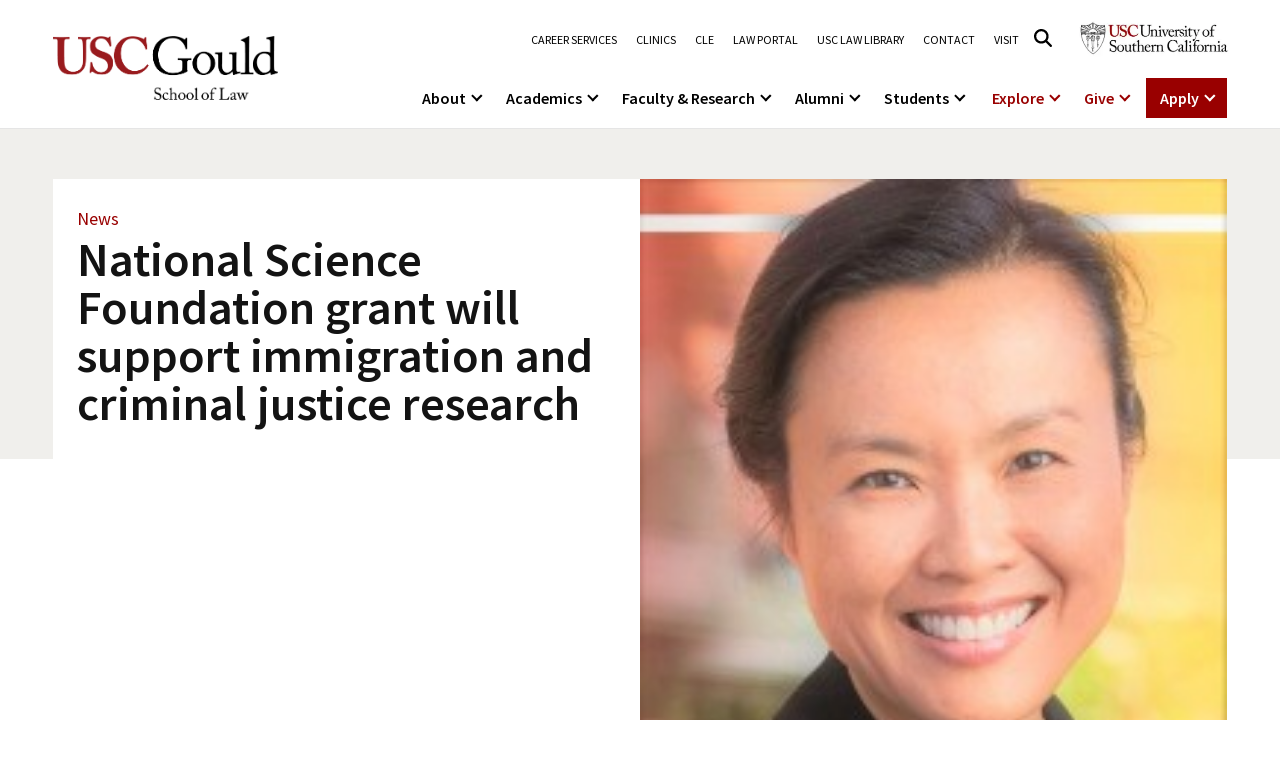

--- FILE ---
content_type: text/html
request_url: https://gould.usc.edu/news/national-science-foundation-grant-will-support-immigration-and-criminal-justice-research/
body_size: 16241
content:
<!doctype html>
<html lang="en-US">
<head>
    <meta charset="UTF-8">
    <meta name="viewport" content="width=device-width, initial-scale=1, shrink-to-fit=no">
	<meta name='robots' content='index, follow, max-image-preview:large, max-snippet:-1, max-video-preview:-1' />

	<!-- This site is optimized with the Yoast SEO plugin v26.6 - https://yoast.com/wordpress/plugins/seo/ -->
	<title>National Science Foundation grant will support immigration and criminal justice research | USC Gould School of Law</title>
	<link rel="canonical" href="https://gould.usc.edu/news/national-science-foundation-grant-will-support-immigration-and-criminal-justice-research/" />
	<meta property="og:locale" content="en_US" />
	<meta property="og:type" content="article" />
	<meta property="og:title" content="National Science Foundation grant will support immigration and criminal justice research | USC Gould School of Law" />
	<meta property="og:url" content="https://gould.usc.edu/news/national-science-foundation-grant-will-support-immigration-and-criminal-justice-research/" />
	<meta property="og:site_name" content="USC Gould School of Law" />
	<meta property="article:publisher" content="https://www.facebook.com/USCGouldLaw/" />
	<meta property="article:modified_time" content="2023-09-06T18:01:17+00:00" />
	<meta property="og:image" content="https://gould.usc.edu/wp-content/uploads/2023/02/logo.png" />
	<meta property="og:image:width" content="418" />
	<meta property="og:image:height" content="120" />
	<meta property="og:image:type" content="image/png" />
	<meta name="twitter:card" content="summary_large_image" />
	<meta name="twitter:site" content="@USCGouldLaw" />
	<script type="application/ld+json" class="yoast-schema-graph">{"@context":"https://schema.org","@graph":[{"@type":"WebPage","@id":"https://gould.usc.edu/news/national-science-foundation-grant-will-support-immigration-and-criminal-justice-research/","url":"https://gould.usc.edu/news/national-science-foundation-grant-will-support-immigration-and-criminal-justice-research/","name":"National Science Foundation grant will support immigration and criminal justice research | USC Gould School of Law","isPartOf":{"@id":"https://gould.usc.edu/#website"},"datePublished":"2022-08-30T00:00:00+00:00","dateModified":"2023-09-06T18:01:17+00:00","breadcrumb":{"@id":"https://gould.usc.edu/news/national-science-foundation-grant-will-support-immigration-and-criminal-justice-research/#breadcrumb"},"inLanguage":"en-US","potentialAction":[{"@type":"ReadAction","target":["https://gould.usc.edu/news/national-science-foundation-grant-will-support-immigration-and-criminal-justice-research/"]}]},{"@type":"BreadcrumbList","@id":"https://gould.usc.edu/news/national-science-foundation-grant-will-support-immigration-and-criminal-justice-research/#breadcrumb","itemListElement":[{"@type":"ListItem","position":1,"name":"Home","item":"https://gould.usc.edu/"},{"@type":"ListItem","position":2,"name":"National Science Foundation grant will support immigration and criminal justice research"}]},{"@type":"WebSite","@id":"https://gould.usc.edu/#website","url":"https://gould.usc.edu/","name":"USC Gould School of Law","description":"","publisher":{"@id":"https://gould.usc.edu/#organization"},"potentialAction":[{"@type":"SearchAction","target":{"@type":"EntryPoint","urlTemplate":"https://gould.usc.edu/?s={search_term_string}"},"query-input":{"@type":"PropertyValueSpecification","valueRequired":true,"valueName":"search_term_string"}}],"inLanguage":"en-US"},{"@type":"Organization","@id":"https://gould.usc.edu/#organization","name":"USC Gould School of Law","alternateName":"USC Gould","url":"https://gould.usc.edu/","logo":{"@type":"ImageObject","inLanguage":"en-US","@id":"https://gould.usc.edu/#/schema/logo/image/","url":"https://gould.usc.edu/wp-content/uploads/2023/09/F1LD_GSL_Card-Blk_RGB-1-1.png","contentUrl":"https://gould.usc.edu/wp-content/uploads/2023/09/F1LD_GSL_Card-Blk_RGB-1-1.png","width":1078,"height":306,"caption":"USC Gould School of Law"},"image":{"@id":"https://gould.usc.edu/#/schema/logo/image/"},"sameAs":["https://www.facebook.com/USCGouldLaw/","https://x.com/USCGouldLaw","https://www.instagram.com/uscgouldlaw/","https://www.linkedin.com/school/uscgouldlaw/","https://www.youtube.com/user/uscgould"]}]}</script>
	<!-- / Yoast SEO plugin. -->


<link rel='dns-prefetch' href='//cdnjs.cloudflare.com' />
<link rel='dns-prefetch' href='//cdn.jsdelivr.net' />
<link rel='dns-prefetch' href='//www.googletagmanager.com' />
		<style>
			.lazyload,
			.lazyloading {
				max-width: 100%;
			}
		</style>
		<style id='wp-img-auto-sizes-contain-inline-css' type='text/css'>
img:is([sizes=auto i],[sizes^="auto," i]){contain-intrinsic-size:3000px 1500px}
/*# sourceURL=wp-img-auto-sizes-contain-inline-css */
</style>
<link rel='stylesheet' id='sbi_styles-css' href='https://gould.usc.edu/wp-content/plugins/instagram-feed/css/sbi-styles.min.css?ver=202618' type='text/css' media='all' />
<link rel='stylesheet' id='wp-block-library-css' href='https://gould.usc.edu/wp-includes/css/dist/block-library/style.min.css?ver=202618' type='text/css' media='all' />
<style id='wp-block-library-theme-inline-css' type='text/css'>
.wp-block-audio :where(figcaption){color:#555;font-size:13px;text-align:center}.is-dark-theme .wp-block-audio :where(figcaption){color:#ffffffa6}.wp-block-audio{margin:0 0 1em}.wp-block-code{border:1px solid #ccc;border-radius:4px;font-family:Menlo,Consolas,monaco,monospace;padding:.8em 1em}.wp-block-embed :where(figcaption){color:#555;font-size:13px;text-align:center}.is-dark-theme .wp-block-embed :where(figcaption){color:#ffffffa6}.wp-block-embed{margin:0 0 1em}.blocks-gallery-caption{color:#555;font-size:13px;text-align:center}.is-dark-theme .blocks-gallery-caption{color:#ffffffa6}:root :where(.wp-block-image figcaption){color:#555;font-size:13px;text-align:center}.is-dark-theme :root :where(.wp-block-image figcaption){color:#ffffffa6}.wp-block-image{margin:0 0 1em}.wp-block-pullquote{border-bottom:4px solid;border-top:4px solid;color:currentColor;margin-bottom:1.75em}.wp-block-pullquote :where(cite),.wp-block-pullquote :where(footer),.wp-block-pullquote__citation{color:currentColor;font-size:.8125em;font-style:normal;text-transform:uppercase}.wp-block-quote{border-left:.25em solid;margin:0 0 1.75em;padding-left:1em}.wp-block-quote cite,.wp-block-quote footer{color:currentColor;font-size:.8125em;font-style:normal;position:relative}.wp-block-quote:where(.has-text-align-right){border-left:none;border-right:.25em solid;padding-left:0;padding-right:1em}.wp-block-quote:where(.has-text-align-center){border:none;padding-left:0}.wp-block-quote.is-large,.wp-block-quote.is-style-large,.wp-block-quote:where(.is-style-plain){border:none}.wp-block-search .wp-block-search__label{font-weight:700}.wp-block-search__button{border:1px solid #ccc;padding:.375em .625em}:where(.wp-block-group.has-background){padding:1.25em 2.375em}.wp-block-separator.has-css-opacity{opacity:.4}.wp-block-separator{border:none;border-bottom:2px solid;margin-left:auto;margin-right:auto}.wp-block-separator.has-alpha-channel-opacity{opacity:1}.wp-block-separator:not(.is-style-wide):not(.is-style-dots){width:100px}.wp-block-separator.has-background:not(.is-style-dots){border-bottom:none;height:1px}.wp-block-separator.has-background:not(.is-style-wide):not(.is-style-dots){height:2px}.wp-block-table{margin:0 0 1em}.wp-block-table td,.wp-block-table th{word-break:normal}.wp-block-table :where(figcaption){color:#555;font-size:13px;text-align:center}.is-dark-theme .wp-block-table :where(figcaption){color:#ffffffa6}.wp-block-video :where(figcaption){color:#555;font-size:13px;text-align:center}.is-dark-theme .wp-block-video :where(figcaption){color:#ffffffa6}.wp-block-video{margin:0 0 1em}:root :where(.wp-block-template-part.has-background){margin-bottom:0;margin-top:0;padding:1.25em 2.375em}
/*# sourceURL=/wp-includes/css/dist/block-library/theme.min.css */
</style>
<style id='classic-theme-styles-inline-css' type='text/css'>
/*! This file is auto-generated */
.wp-block-button__link{color:#fff;background-color:#32373c;border-radius:9999px;box-shadow:none;text-decoration:none;padding:calc(.667em + 2px) calc(1.333em + 2px);font-size:1.125em}.wp-block-file__button{background:#32373c;color:#fff;text-decoration:none}
/*# sourceURL=/wp-includes/css/classic-themes.min.css */
</style>
<style id='global-styles-inline-css' type='text/css'>
:root{--wp--preset--aspect-ratio--square: 1;--wp--preset--aspect-ratio--4-3: 4/3;--wp--preset--aspect-ratio--3-4: 3/4;--wp--preset--aspect-ratio--3-2: 3/2;--wp--preset--aspect-ratio--2-3: 2/3;--wp--preset--aspect-ratio--16-9: 16/9;--wp--preset--aspect-ratio--9-16: 9/16;--wp--preset--color--black: #000000;--wp--preset--color--cyan-bluish-gray: #abb8c3;--wp--preset--color--white: #ffffff;--wp--preset--color--pale-pink: #f78da7;--wp--preset--color--vivid-red: #cf2e2e;--wp--preset--color--luminous-vivid-orange: #ff6900;--wp--preset--color--luminous-vivid-amber: #fcb900;--wp--preset--color--light-green-cyan: #7bdcb5;--wp--preset--color--vivid-green-cyan: #00d084;--wp--preset--color--pale-cyan-blue: #8ed1fc;--wp--preset--color--vivid-cyan-blue: #0693e3;--wp--preset--color--vivid-purple: #9b51e0;--wp--preset--gradient--vivid-cyan-blue-to-vivid-purple: linear-gradient(135deg,rgb(6,147,227) 0%,rgb(155,81,224) 100%);--wp--preset--gradient--light-green-cyan-to-vivid-green-cyan: linear-gradient(135deg,rgb(122,220,180) 0%,rgb(0,208,130) 100%);--wp--preset--gradient--luminous-vivid-amber-to-luminous-vivid-orange: linear-gradient(135deg,rgb(252,185,0) 0%,rgb(255,105,0) 100%);--wp--preset--gradient--luminous-vivid-orange-to-vivid-red: linear-gradient(135deg,rgb(255,105,0) 0%,rgb(207,46,46) 100%);--wp--preset--gradient--very-light-gray-to-cyan-bluish-gray: linear-gradient(135deg,rgb(238,238,238) 0%,rgb(169,184,195) 100%);--wp--preset--gradient--cool-to-warm-spectrum: linear-gradient(135deg,rgb(74,234,220) 0%,rgb(151,120,209) 20%,rgb(207,42,186) 40%,rgb(238,44,130) 60%,rgb(251,105,98) 80%,rgb(254,248,76) 100%);--wp--preset--gradient--blush-light-purple: linear-gradient(135deg,rgb(255,206,236) 0%,rgb(152,150,240) 100%);--wp--preset--gradient--blush-bordeaux: linear-gradient(135deg,rgb(254,205,165) 0%,rgb(254,45,45) 50%,rgb(107,0,62) 100%);--wp--preset--gradient--luminous-dusk: linear-gradient(135deg,rgb(255,203,112) 0%,rgb(199,81,192) 50%,rgb(65,88,208) 100%);--wp--preset--gradient--pale-ocean: linear-gradient(135deg,rgb(255,245,203) 0%,rgb(182,227,212) 50%,rgb(51,167,181) 100%);--wp--preset--gradient--electric-grass: linear-gradient(135deg,rgb(202,248,128) 0%,rgb(113,206,126) 100%);--wp--preset--gradient--midnight: linear-gradient(135deg,rgb(2,3,129) 0%,rgb(40,116,252) 100%);--wp--preset--font-size--small: 13px;--wp--preset--font-size--medium: 20px;--wp--preset--font-size--large: 36px;--wp--preset--font-size--x-large: 42px;--wp--preset--spacing--20: 0.44rem;--wp--preset--spacing--30: 0.67rem;--wp--preset--spacing--40: 1rem;--wp--preset--spacing--50: 1.5rem;--wp--preset--spacing--60: 2.25rem;--wp--preset--spacing--70: 3.38rem;--wp--preset--spacing--80: 5.06rem;--wp--preset--shadow--natural: 6px 6px 9px rgba(0, 0, 0, 0.2);--wp--preset--shadow--deep: 12px 12px 50px rgba(0, 0, 0, 0.4);--wp--preset--shadow--sharp: 6px 6px 0px rgba(0, 0, 0, 0.2);--wp--preset--shadow--outlined: 6px 6px 0px -3px rgb(255, 255, 255), 6px 6px rgb(0, 0, 0);--wp--preset--shadow--crisp: 6px 6px 0px rgb(0, 0, 0);}:where(.is-layout-flex){gap: 0.5em;}:where(.is-layout-grid){gap: 0.5em;}body .is-layout-flex{display: flex;}.is-layout-flex{flex-wrap: wrap;align-items: center;}.is-layout-flex > :is(*, div){margin: 0;}body .is-layout-grid{display: grid;}.is-layout-grid > :is(*, div){margin: 0;}:where(.wp-block-columns.is-layout-flex){gap: 2em;}:where(.wp-block-columns.is-layout-grid){gap: 2em;}:where(.wp-block-post-template.is-layout-flex){gap: 1.25em;}:where(.wp-block-post-template.is-layout-grid){gap: 1.25em;}.has-black-color{color: var(--wp--preset--color--black) !important;}.has-cyan-bluish-gray-color{color: var(--wp--preset--color--cyan-bluish-gray) !important;}.has-white-color{color: var(--wp--preset--color--white) !important;}.has-pale-pink-color{color: var(--wp--preset--color--pale-pink) !important;}.has-vivid-red-color{color: var(--wp--preset--color--vivid-red) !important;}.has-luminous-vivid-orange-color{color: var(--wp--preset--color--luminous-vivid-orange) !important;}.has-luminous-vivid-amber-color{color: var(--wp--preset--color--luminous-vivid-amber) !important;}.has-light-green-cyan-color{color: var(--wp--preset--color--light-green-cyan) !important;}.has-vivid-green-cyan-color{color: var(--wp--preset--color--vivid-green-cyan) !important;}.has-pale-cyan-blue-color{color: var(--wp--preset--color--pale-cyan-blue) !important;}.has-vivid-cyan-blue-color{color: var(--wp--preset--color--vivid-cyan-blue) !important;}.has-vivid-purple-color{color: var(--wp--preset--color--vivid-purple) !important;}.has-black-background-color{background-color: var(--wp--preset--color--black) !important;}.has-cyan-bluish-gray-background-color{background-color: var(--wp--preset--color--cyan-bluish-gray) !important;}.has-white-background-color{background-color: var(--wp--preset--color--white) !important;}.has-pale-pink-background-color{background-color: var(--wp--preset--color--pale-pink) !important;}.has-vivid-red-background-color{background-color: var(--wp--preset--color--vivid-red) !important;}.has-luminous-vivid-orange-background-color{background-color: var(--wp--preset--color--luminous-vivid-orange) !important;}.has-luminous-vivid-amber-background-color{background-color: var(--wp--preset--color--luminous-vivid-amber) !important;}.has-light-green-cyan-background-color{background-color: var(--wp--preset--color--light-green-cyan) !important;}.has-vivid-green-cyan-background-color{background-color: var(--wp--preset--color--vivid-green-cyan) !important;}.has-pale-cyan-blue-background-color{background-color: var(--wp--preset--color--pale-cyan-blue) !important;}.has-vivid-cyan-blue-background-color{background-color: var(--wp--preset--color--vivid-cyan-blue) !important;}.has-vivid-purple-background-color{background-color: var(--wp--preset--color--vivid-purple) !important;}.has-black-border-color{border-color: var(--wp--preset--color--black) !important;}.has-cyan-bluish-gray-border-color{border-color: var(--wp--preset--color--cyan-bluish-gray) !important;}.has-white-border-color{border-color: var(--wp--preset--color--white) !important;}.has-pale-pink-border-color{border-color: var(--wp--preset--color--pale-pink) !important;}.has-vivid-red-border-color{border-color: var(--wp--preset--color--vivid-red) !important;}.has-luminous-vivid-orange-border-color{border-color: var(--wp--preset--color--luminous-vivid-orange) !important;}.has-luminous-vivid-amber-border-color{border-color: var(--wp--preset--color--luminous-vivid-amber) !important;}.has-light-green-cyan-border-color{border-color: var(--wp--preset--color--light-green-cyan) !important;}.has-vivid-green-cyan-border-color{border-color: var(--wp--preset--color--vivid-green-cyan) !important;}.has-pale-cyan-blue-border-color{border-color: var(--wp--preset--color--pale-cyan-blue) !important;}.has-vivid-cyan-blue-border-color{border-color: var(--wp--preset--color--vivid-cyan-blue) !important;}.has-vivid-purple-border-color{border-color: var(--wp--preset--color--vivid-purple) !important;}.has-vivid-cyan-blue-to-vivid-purple-gradient-background{background: var(--wp--preset--gradient--vivid-cyan-blue-to-vivid-purple) !important;}.has-light-green-cyan-to-vivid-green-cyan-gradient-background{background: var(--wp--preset--gradient--light-green-cyan-to-vivid-green-cyan) !important;}.has-luminous-vivid-amber-to-luminous-vivid-orange-gradient-background{background: var(--wp--preset--gradient--luminous-vivid-amber-to-luminous-vivid-orange) !important;}.has-luminous-vivid-orange-to-vivid-red-gradient-background{background: var(--wp--preset--gradient--luminous-vivid-orange-to-vivid-red) !important;}.has-very-light-gray-to-cyan-bluish-gray-gradient-background{background: var(--wp--preset--gradient--very-light-gray-to-cyan-bluish-gray) !important;}.has-cool-to-warm-spectrum-gradient-background{background: var(--wp--preset--gradient--cool-to-warm-spectrum) !important;}.has-blush-light-purple-gradient-background{background: var(--wp--preset--gradient--blush-light-purple) !important;}.has-blush-bordeaux-gradient-background{background: var(--wp--preset--gradient--blush-bordeaux) !important;}.has-luminous-dusk-gradient-background{background: var(--wp--preset--gradient--luminous-dusk) !important;}.has-pale-ocean-gradient-background{background: var(--wp--preset--gradient--pale-ocean) !important;}.has-electric-grass-gradient-background{background: var(--wp--preset--gradient--electric-grass) !important;}.has-midnight-gradient-background{background: var(--wp--preset--gradient--midnight) !important;}.has-small-font-size{font-size: var(--wp--preset--font-size--small) !important;}.has-medium-font-size{font-size: var(--wp--preset--font-size--medium) !important;}.has-large-font-size{font-size: var(--wp--preset--font-size--large) !important;}.has-x-large-font-size{font-size: var(--wp--preset--font-size--x-large) !important;}
:where(.wp-block-post-template.is-layout-flex){gap: 1.25em;}:where(.wp-block-post-template.is-layout-grid){gap: 1.25em;}
:where(.wp-block-term-template.is-layout-flex){gap: 1.25em;}:where(.wp-block-term-template.is-layout-grid){gap: 1.25em;}
:where(.wp-block-columns.is-layout-flex){gap: 2em;}:where(.wp-block-columns.is-layout-grid){gap: 2em;}
:root :where(.wp-block-pullquote){font-size: 1.5em;line-height: 1.6;}
/*# sourceURL=global-styles-inline-css */
</style>
<link rel='stylesheet' id='animate-css' href='https://gould.usc.edu/wp-content/themes/usc/assets/css/animate.css?ver=202618' type='text/css' media='all' />
<link rel='stylesheet' id='bootstrap-css' href='https://gould.usc.edu/wp-content/themes/usc/assets/css/bootstrap.min.css?ver=202618' type='text/css' media='all' />
<link rel='stylesheet' id='swiper-css' href='https://gould.usc.edu/wp-content/plugins/elementor/assets/lib/swiper/v8/css/swiper.min.css?ver=202618' type='text/css' media='all' />
<link rel='stylesheet' id='slick-slider-css-css' href='https://cdnjs.cloudflare.com/ajax/libs/slick-carousel/1.8.1/slick.min.css?ver=202618' type='text/css' media='all' />
<link rel='stylesheet' id='select2-css-css' href='https://cdn.jsdelivr.net/npm/select2@4.1.0-rc.0/dist/css/select2.min.css?ver=202618' type='text/css' media='all' />
<link rel='stylesheet' id='m-style-css' href='https://gould.usc.edu/wp-content/themes/usc/assets/css/m-style.css?ver=202618' type='text/css' media='all' />
<link rel='stylesheet' id='m-general-style-css' href='https://gould.usc.edu/wp-content/themes/usc/assets/css/m-general-style.css?ver=202618' type='text/css' media='all' />
<link rel='stylesheet' id='m-news-post-style-css' href='https://gould.usc.edu/wp-content/themes/usc/assets/css/m-news-post-style.css?ver=202618' type='text/css' media='all' />
<link rel='stylesheet' id='m-news-feed-style-css' href='https://gould.usc.edu/wp-content/themes/usc/assets/css/m-news-feed-style.css?ver=202618' type='text/css' media='all' />
<link rel='stylesheet' id='usc-style-css' href='https://gould.usc.edu/wp-content/themes/usc/style.css?ver=202618' type='text/css' media='all' />
<script type="text/javascript" src="https://gould.usc.edu/wp-includes/js/jquery/jquery.min.js?ver=202618" id="jquery-core-js"></script>
<script type="text/javascript" src="https://gould.usc.edu/wp-includes/js/jquery/jquery-migrate.min.js?ver=202618" id="jquery-migrate-js"></script>
<script type="text/javascript" src="https://cdnjs.cloudflare.com/ajax/libs/slick-carousel/1.8.1/slick.min.js?ver=202618" id="slick-slider-js-js"></script>
<script defer type="text/javascript" src="https://cdn.jsdelivr.net/npm/select2@4.1.0-rc.0/dist/js/select2.min.js?ver=202618" id="select2-js-js"></script>
<meta name="generator" content="Site Kit by Google 1.168.0" />		<script>
			document.documentElement.className = document.documentElement.className.replace('no-js', 'js');
		</script>
				<style>
			.no-js img.lazyload {
				display: none;
			}

			figure.wp-block-image img.lazyloading {
				min-width: 150px;
			}

			.lazyload,
			.lazyloading {
				--smush-placeholder-width: 100px;
				--smush-placeholder-aspect-ratio: 1/1;
				width: var(--smush-image-width, var(--smush-placeholder-width)) !important;
				aspect-ratio: var(--smush-image-aspect-ratio, var(--smush-placeholder-aspect-ratio)) !important;
			}

						.lazyload, .lazyloading {
				opacity: 0;
			}

			.lazyloaded {
				opacity: 1;
				transition: opacity 400ms;
				transition-delay: 0ms;
			}

					</style>
		<link rel="preconnect" href="https://fonts.googleapis.com"><link rel="preconnect" href="https://fonts.gstatic.com" crossorigin><link href="https://fonts.googleapis.com/css2?family=Source+Sans+Pro:ital,wght@0,200;0,300;0,400;0,600;0,700;0,900;1,200;1,300;1,400;1,600;1,700;1,900&display=swap" rel="stylesheet"><meta name="twitter:image" content="">
<meta name="twitter:title" content="National Science Foundation grant will support immigration and criminal justice research">
<meta name="twitter:description" content="Gould Professor Emily Ryo’s project will also create a unique dataset of immigration courts and judges">
<meta name="google-site-verification" content="jeEAj9inxG0QPzBSdxzhEo_bZwu6M1gIIJ0ld1MCxlE"><meta name="generator" content="Elementor 3.34.0; settings: css_print_method-external, google_font-disabled, font_display-swap">
			<style>
				.e-con.e-parent:nth-of-type(n+4):not(.e-lazyloaded):not(.e-no-lazyload),
				.e-con.e-parent:nth-of-type(n+4):not(.e-lazyloaded):not(.e-no-lazyload) * {
					background-image: none !important;
				}
				@media screen and (max-height: 1024px) {
					.e-con.e-parent:nth-of-type(n+3):not(.e-lazyloaded):not(.e-no-lazyload),
					.e-con.e-parent:nth-of-type(n+3):not(.e-lazyloaded):not(.e-no-lazyload) * {
						background-image: none !important;
					}
				}
				@media screen and (max-height: 640px) {
					.e-con.e-parent:nth-of-type(n+2):not(.e-lazyloaded):not(.e-no-lazyload),
					.e-con.e-parent:nth-of-type(n+2):not(.e-lazyloaded):not(.e-no-lazyload) * {
						background-image: none !important;
					}
				}
			</style>
			
<!-- Google Tag Manager snippet added by Site Kit -->
<script type="text/javascript">
/* <![CDATA[ */

			( function( w, d, s, l, i ) {
				w[l] = w[l] || [];
				w[l].push( {'gtm.start': new Date().getTime(), event: 'gtm.js'} );
				var f = d.getElementsByTagName( s )[0],
					j = d.createElement( s ), dl = l != 'dataLayer' ? '&l=' + l : '';
				j.async = true;
				j.src = 'https://www.googletagmanager.com/gtm.js?id=' + i + dl;
				f.parentNode.insertBefore( j, f );
			} )( window, document, 'script', 'dataLayer', 'GTM-M42WH46' );
			
/* ]]> */
</script>

<!-- End Google Tag Manager snippet added by Site Kit -->
<link rel="icon" href="https://gould.usc.edu/wp-content/uploads/2023/02/favicon-150x150.ico" sizes="32x32" />
<link rel="icon" href="https://gould.usc.edu/wp-content/uploads/2023/02/favicon.ico" sizes="192x192" />
<link rel="apple-touch-icon" href="https://gould.usc.edu/wp-content/uploads/2023/02/favicon.ico" />
<meta name="msapplication-TileImage" content="https://gould.usc.edu/wp-content/uploads/2023/02/favicon.ico" />
<style id="kirki-inline-styles"></style>	<script language="javascript">
		window.accordionList = [];
		window.slideinList = [];
		window.swappable_video = [];
		var myHeroVideo = [];
	</script>
	</head>
<body class="wp-singular news-template news-template-page-templates news-template-news-design02 news-template-page-templatesnews-design02-php single single-news postid-50203 single-format-standard wp-custom-logo wp-embed-responsive wp-theme-usc elementor-default elementor-kit-10">

		<!-- Google Tag Manager (noscript) snippet added by Site Kit -->
		<noscript>
			<iframe src="https://www.googletagmanager.com/ns.html?id=GTM-M42WH46" height="0" width="0" style="display:none;visibility:hidden"></iframe>
		</noscript>
		<!-- End Google Tag Manager (noscript) snippet added by Site Kit -->
		
<!-- header start -->
    <header class="header-area">
        <div class="header-top">
	    <div class="responsive-header">
		<div class="search-btn"><button aria-label="Search"><i class="fa-regular fa-magnifying-glass"></i></button></div>
		<div class="logo">	
	<a href="https://gould.usc.edu/" class="custom-logo-link" rel="home"><img width="1078" height="306" data-src="https://gould.usc.edu/wp-content/uploads/2023/09/F1LD_GSL_Card-Blk_RGB-1-1.png" class="custom-logo lazyload" alt="USC Gould School of Law" decoding="async" data-srcset="https://gould.usc.edu/wp-content/uploads/2023/09/F1LD_GSL_Card-Blk_RGB-1-1.png 1078w, https://gould.usc.edu/wp-content/uploads/2023/09/F1LD_GSL_Card-Blk_RGB-1-1-300x85.png 300w, https://gould.usc.edu/wp-content/uploads/2023/09/F1LD_GSL_Card-Blk_RGB-1-1-1024x291.png 1024w, https://gould.usc.edu/wp-content/uploads/2023/09/F1LD_GSL_Card-Blk_RGB-1-1-768x218.png 768w" data-sizes="(max-width: 1078px) 100vw, 1078px" src="[data-uri]" style="--smush-placeholder-width: 1078px; --smush-placeholder-aspect-ratio: 1078/306;" /></a>	</div>
		<div class="menu-bar"><button aria-label="Open Menu"><span></span></button></div>
	    </div>

	    <div class="top-menu-wrapper" role="navigation">
		<div class="top-menu"><ul id="menu-top-menu" class=""><li id="menu-item-57473" class="menu-item menu-item-type-post_type menu-item-object-page menu-item-57473 nav-item"><a title="Career Services" href="https://gould.usc.edu/careers/" class="menu-nav-link">Career Services</a></li>
<li id="menu-item-57448" class="menu-item menu-item-type-post_type menu-item-object-page menu-item-57448 nav-item"><a title="Clinics" href="https://gould.usc.edu/academics/experiential/clinics/" class="menu-nav-link">Clinics</a></li>
<li id="menu-item-57441" class="menu-item menu-item-type-post_type menu-item-object-page menu-item-57441 nav-item"><a title="CLE" href="https://gould.usc.edu/academics/cle/" class="menu-nav-link">CLE</a></li>
<li id="menu-item-68837" class="menu-item menu-item-type-custom menu-item-object-custom menu-item-68837 nav-item"><a title="Law Portal" href="https://mylaw2.usc.edu/login.cfm" class="menu-nav-link">Law Portal</a></li>
<li id="menu-item-57455" class="menu-item menu-item-type-post_type menu-item-object-page menu-item-57455 nav-item"><a title="USC Law Library" href="https://gould.usc.edu/library/" class="menu-nav-link">USC Law Library</a></li>
<li id="menu-item-57459" class="menu-item menu-item-type-post_type menu-item-object-page menu-item-57459 nav-item"><a title="Contact" href="https://gould.usc.edu/about/contact/" class="menu-nav-link">Contact</a></li>
<li id="menu-item-57466" class="menu-item menu-item-type-post_type menu-item-object-page menu-item-57466 nav-item"><a title="Visit" href="https://gould.usc.edu/about/visit/" class="menu-nav-link">Visit</a></li>
</ul></div>	    	<div class="search-from-wrap"><a href="#" class="header-search-link" aria-label="Click to open search"><i class="fa-regular fa-magnifying-glass"></i></a></div>
	    	<div class="desktop-header-search-wrapper"><div class="container"><div class="desktop-header-search-inner"><div>
		    <form method="GET" action="https://gould.law.usc.edu/s/286542/kGEwwIwNMHr6KOsG8fBCVKiwyU1dfGSi">
			<input type="text" name="q" placeholder="What can we help you find?" id="desktopSearchBox" class="desktop-header-search-keyword" tabindex="-1" />
			<button class="desktop-go-search"  tabindex="-1">Search</button>
		    </form>
		</div></div></div></div>
								
	    		<div class="header-logo-btn d-md-inline-block d-none">
	   	    <a href="https://www.usc.edu/" target="_blank"><img data-src="https://gould.usc.edu/wp-content/uploads/2025/12/logo-2.webp" alt="USC Logo" src="[data-uri]" class="lazyload" style="--smush-placeholder-width: 300px; --smush-placeholder-aspect-ratio: 300/93;"></a>
		</div>
	    	    <ul id="menu-mega-menu" class="main-menu"><li class="menu-item menu-item-type-post_type menu-item-object-page menu-item-has-children"><a href="https://gould.usc.edu/about/">About</a>
<ul class="sub-menu mega-columns">
	<li class="menu-column large-image menu-item menu-item-type-post_type menu-item-object-page"><a href="https://gould.usc.edu/about/visit/tours/" class="large-image-link"><span class="menu-image"><img data-src="https://gould.usc.edu/wp-content/uploads/2026/01/gould-law-building-1024x1024.webp" alt="" src="[data-uri]" class="lazyload" style="--smush-placeholder-width: 1024px; --smush-placeholder-aspect-ratio: 1024/1024;"></span><span class="menu-title">Tour the Law School</span></a></li>
	<li class="menu-column large-image menu-item menu-item-type-post_type menu-item-object-page"><a href="https://gould.usc.edu/about/dean/" class="large-image-link"><span class="menu-image"><img data-src="https://gould.usc.edu/wp-content/uploads/2026/01/dean-franita-tolson-1024x1024.webp" alt="" src="[data-uri]" class="lazyload" style="--smush-placeholder-width: 1024px; --smush-placeholder-aspect-ratio: 1024/1024;"></span><span class="menu-title">A Message from the Dean</span></a></li>
	<li class="menu-column-heading">
		<h3>About</h3>
	</li>
	<li class="menu-column regular-items">
		<ul class="menu-column-list">
				<li class="menu-item menu-item-type-post_type menu-item-object-page"><a href="https://gould.usc.edu/about/">About USC Gould</a></li>
				<li class="menu-item menu-item-type-post_type menu-item-object-page"><a href="https://gould.usc.edu/about/dean/">Message from the Dean</a></li>
				<li class="menu-item menu-item-type-post_type menu-item-object-page"><a href="https://gould.usc.edu/about/commencement/">Commencement</a></li>
				<li class="menu-item menu-item-type-post_type menu-item-object-page"><a href="https://gould.usc.edu/news/">News</a></li>
				<li class="menu-item menu-item-type-post_type menu-item-object-page"><a href="https://gould.usc.edu/about/jurist-in-residence/">Jurist-in-Residence Program</a></li>
				<li class="menu-item menu-item-type-post_type menu-item-object-page"><a href="https://gould.usc.edu/about/visit/">Visit Us</a></li>
				<li class="menu-item menu-item-type-post_type menu-item-object-page"><a href="https://gould.usc.edu/about/contact/">Contact USC Gould School of Law</a></li>
		</ul>
	</li>
	<li class="menu-column regular-items">
		<ul class="menu-column-list">
				<li class="menu-item menu-item-type-post_type menu-item-object-page"><a href="https://gould.usc.edu/about/mission/">Mission Statement</a></li>
				<li class="menu-item menu-item-type-post_type menu-item-object-page"><a href="https://gould.usc.edu/about/history/">History of USC Gould</a></li>
				<li class="menu-item menu-item-type-custom menu-item-object-custom"><a href="https://events.law.usc.edu/">Events</a></li>
				<li class="menu-item menu-item-type-post_type menu-item-object-page"><a href="https://gould.usc.edu/about/board/">Board of Councilors</a></li>
				<li class="menu-item menu-item-type-post_type menu-item-object-page"><a href="https://gould.usc.edu/about/social/">Social Media</a></li>
				<li class="menu-item menu-item-type-post_type menu-item-object-page"><a href="https://gould.usc.edu/about/aba/">Consumer Information (ABA Required Disclosures)</a></li>
		</ul>
	</li>
</ul>
</li>
<li class="menu-item menu-item-type-post_type menu-item-object-page menu-item-has-children"><a href="https://gould.usc.edu/academics/degrees/">Academics</a>
<ul class="sub-menu mega-columns">
	<li class="menu-column large-image menu-item menu-item-type-post_type menu-item-object-page"><a href="https://gould.usc.edu/academics/degrees/" class="large-image-link"><span class="menu-image"><img data-src="https://gould.usc.edu/wp-content/uploads/2026/01/students-pose-on-lawn-1024x1024.webp" alt="" src="[data-uri]" class="lazyload" style="--smush-placeholder-width: 1024px; --smush-placeholder-aspect-ratio: 1024/1024;"></span><span class="menu-title">Degrees</span></a></li>
	<li class="menu-column large-image menu-item menu-item-type-post_type menu-item-object-page"><a href="https://gould.usc.edu/academics/experiential/clinics/" class="large-image-link"><span class="menu-image"><img data-src="https://gould.usc.edu/wp-content/uploads/2026/01/celebrating-a-victory-1024x1024.webp" alt="" src="[data-uri]" class="lazyload" style="--smush-placeholder-width: 1024px; --smush-placeholder-aspect-ratio: 1024/1024;"></span><span class="menu-title">Clinics and Practicums</span></a></li>
	<li class="menu-column-heading">
		<h3>Academics</h3>
	</li>
	<li class="menu-column regular-items">
		<ul class="menu-column-list">
				<li class="menu-item menu-item-type-post_type menu-item-object-page"><a href="https://gould.usc.edu/academics/degrees/">Degrees</a></li>
				<li class="menu-item menu-item-type-post_type menu-item-object-page"><a href="https://gould.usc.edu/academics/degrees/jd/">JD Program</a></li>
				<li class="menu-item menu-item-type-post_type menu-item-object-page"><a href="https://gould.usc.edu/academics/degrees/llm/">LLM Degrees</a></li>
				<li class="menu-item menu-item-type-post_type menu-item-object-page"><a href="https://gould.usc.edu/academics/graduate-programs/legal-masters-degrees/">Legal Master’s Programs</a></li>
				<li class="menu-item menu-item-type-post_type menu-item-object-page"><a href="https://gould.usc.edu/academics/undergraduate/">Undergraduate Programs</a></li>
				<li class="menu-item menu-item-type-post_type menu-item-object-page"><a href="https://gould.usc.edu/academics/progressive-degrees/">Progressive Degree Programs</a></li>
				<li class="menu-item menu-item-type-post_type menu-item-object-page"><a href="https://gould.usc.edu/academics/certificates/">Certificates</a></li>
		</ul>
	</li>
	<li class="menu-column regular-items">
		<ul class="menu-column-list">
				<li class="menu-item menu-item-type-post_type menu-item-object-page"><a href="https://gould.usc.edu/academics/calendar/">Academic Calendar</a></li>
				<li class="menu-item menu-item-type-post_type menu-item-object-page"><a href="https://gould.usc.edu/academics/bar-admissions/">Bar Admissions</a></li>
				<li class="menu-item menu-item-type-post_type menu-item-object-page"><a href="https://gould.usc.edu/academics/concentrations/">Concentrations</a></li>
				<li class="menu-item menu-item-type-post_type menu-item-object-page"><a href="https://gould.usc.edu/academics/courses/">Law Courses &amp; Catalogue</a></li>
				<li class="menu-item menu-item-type-post_type menu-item-object-page"><a href="https://gould.usc.edu/academics/experiential/">Experiential Learning and Externships</a></li>
				<li class="menu-item menu-item-type-post_type menu-item-object-page"><a href="https://gould.usc.edu/academics/other/">Non-Degree Program Opportunities</a></li>
				<li class="menu-item menu-item-type-post_type menu-item-object-page"><a href="https://gould.usc.edu/academics/executive-education/">Executive Education Program</a></li>
		</ul>
	</li>
</ul>
</li>
<li class="menu-item menu-item-type-post_type menu-item-object-page menu-item-has-children"><a href="https://gould.usc.edu/faculty/">Faculty &amp; Research</a>
<ul class="sub-menu mega-columns">
	<li class="menu-column large-image menu-item menu-item-type-post_type menu-item-object-page"><a href="https://gould.usc.edu/faculty/" class="large-image-link"><span class="menu-image"><img data-src="https://gould.usc.edu/wp-content/uploads/2026/01/lecture-1024x1024.webp" alt="" src="[data-uri]" class="lazyload" style="--smush-placeholder-width: 1024px; --smush-placeholder-aspect-ratio: 1024/1024;"></span><span class="menu-title">Meet Our Faculty</span></a></li>
	<li class="menu-column large-image menu-item menu-item-type-post_type menu-item-object-page"><a href="https://gould.usc.edu/faculty/centers/" class="large-image-link"><span class="menu-image"><img data-src="https://gould.usc.edu/wp-content/uploads/2026/01/gould-law-building-entrance-1024x1024.webp" alt="" src="[data-uri]" class="lazyload" style="--smush-placeholder-width: 1024px; --smush-placeholder-aspect-ratio: 1024/1024;"></span><span class="menu-title">Centers and Initiatives</span></a></li>
	<li class="menu-column-heading">
		<h3>Faculty &amp; Research</h3>
	</li>
	<li class="menu-column regular-items">
		<ul class="menu-column-list">
				<li class="menu-item menu-item-type-post_type menu-item-object-page"><a href="https://gould.usc.edu/faculty/">Faculty</a></li>
				<li class="menu-item menu-item-type-post_type menu-item-object-page"><a href="https://gould.usc.edu/faculty/news/">Faculty in the News</a></li>
				<li class="menu-item menu-item-type-post_type menu-item-object-page"><a href="https://gould.usc.edu/faculty/centers/">Centers and Initiatives</a></li>
		</ul>
	</li>
	<li class="menu-column regular-items">
		<ul class="menu-column-list">
				<li class="menu-item menu-item-type-post_type menu-item-object-page"><a href="https://gould.usc.edu/faculty/scholarship/">Faculty Scholarship</a></li>
				<li class="menu-item menu-item-type-post_type menu-item-object-page"><a href="https://gould.usc.edu/faculty/distinctions/">Distinctions and Awards</a></li>
				<li class="menu-item menu-item-type-post_type menu-item-object-page"><a href="https://gould.usc.edu/faculty/workshops/">Workshops and Conferences</a></li>
		</ul>
	</li>
</ul>
</li>
<li class="menu-item menu-item-type-post_type menu-item-object-page menu-item-has-children"><a href="https://gould.usc.edu/alumni/association/">Alumni</a>
<ul class="sub-menu mega-columns">
	<li class="menu-column large-image menu-item menu-item-type-post_type menu-item-object-page"><a href="https://gould.usc.edu/alumni/association/" class="large-image-link"><span class="menu-image"><img data-src="https://gould.usc.edu/wp-content/uploads/2026/01/commencement-1024x1024.webp" alt="" src="[data-uri]" class="lazyload" style="--smush-placeholder-width: 1024px; --smush-placeholder-aspect-ratio: 1024/1024;"></span><span class="menu-title">Alumni Association</span></a></li>
	<li class="menu-column large-image menu-item menu-item-type-post_type menu-item-object-page"><a href="https://gould.usc.edu/news/publications/" class="large-image-link"><span class="menu-image"><img data-src="https://gould.usc.edu/wp-content/uploads/2026/01/usc-law-magazine-on-a-phone-1024x1024.webp" alt="" src="[data-uri]" class="lazyload" style="--smush-placeholder-width: 1024px; --smush-placeholder-aspect-ratio: 1024/1024;"></span><span class="menu-title">USC Law Magazine</span></a></li>
	<li class="menu-column-heading">
		<h3>Alumni</h3>
	</li>
	<li class="menu-column regular-items">
		<ul class="menu-column-list">
				<li class="menu-item menu-item-type-post_type menu-item-object-page"><a href="https://gould.usc.edu/alumni/association/">Alumni Association</a></li>
				<li class="menu-item menu-item-type-post_type menu-item-object-page"><a href="https://gould.usc.edu/alumni/class-notes/">USC Gould Alumni Class Notes</a></li>
				<li class="menu-item menu-item-type-post_type menu-item-object-page"><a href="https://gould.usc.edu/alumni/contact/">Contact USC Gould Alumni Relations</a></li>
		</ul>
	</li>
	<li class="menu-column regular-items">
		<ul class="menu-column-list">
				<li class="menu-item menu-item-type-post_type menu-item-object-page"><a href="https://gould.usc.edu/alumni/events/">Alumni Events</a></li>
				<li class="menu-item menu-item-type-post_type menu-item-object-page"><a href="https://gould.usc.edu/news/publications/">USC Law Magazine</a></li>
		</ul>
	</li>
</ul>
</li>
<li class="menu-item menu-item-type-post_type menu-item-object-page menu-item-has-children"><a href="https://gould.usc.edu/students/">Students</a>
<ul class="sub-menu mega-columns">
	<li class="menu-column large-image menu-item menu-item-type-post_type menu-item-object-page"><a href="https://gould.usc.edu/students/organizations/" class="large-image-link"><span class="menu-image"><img data-src="https://gould.usc.edu/wp-content/uploads/2026/01/organizations-table-1024x1024.webp" alt="" src="[data-uri]" class="lazyload" style="--smush-placeholder-width: 1024px; --smush-placeholder-aspect-ratio: 1024/1024;"></span><span class="menu-title">Student Organizations</span></a></li>
	<li class="menu-column large-image menu-item menu-item-type-post_type menu-item-object-page"><a href="https://gould.usc.edu/academics/calendar/" class="large-image-link"><span class="menu-image"><img data-src="https://gould.usc.edu/wp-content/uploads/2026/01/doheny-library-1024x1024.webp" alt="" src="[data-uri]" class="lazyload" style="--smush-placeholder-width: 1024px; --smush-placeholder-aspect-ratio: 1024/1024;"></span><span class="menu-title">Academic Calendar</span></a></li>
	<li class="menu-column-heading">
		<h3>Students</h3>
	</li>
	<li class="menu-column regular-items">
		<ul class="menu-column-list">
				<li class="menu-item menu-item-type-post_type menu-item-object-page"><a href="https://gould.usc.edu/students/student-life/">Student Life Office</a></li>
				<li class="menu-item menu-item-type-post_type menu-item-object-page"><a href="https://gould.usc.edu/about/commencement/">Commencement</a></li>
				<li class="menu-item menu-item-type-post_type menu-item-object-page"><a href="https://gould.usc.edu/students/student-wellbeing/">Student Wellbeing</a></li>
				<li class="menu-item menu-item-type-post_type menu-item-object-page"><a href="https://gould.usc.edu/students/law-school-resources/">Law School Resources</a></li>
		</ul>
	</li>
	<li class="menu-column regular-items">
		<ul class="menu-column-list">
				<li class="menu-item menu-item-type-post_type menu-item-object-page"><a href="https://gould.usc.edu/students/">Student Life and Organizations</a></li>
				<li class="menu-item menu-item-type-post_type menu-item-object-page"><a href="https://gould.usc.edu/students/academic-services-honors-programs/">Academic Services and Honors Programs</a></li>
				<li class="menu-item menu-item-type-post_type menu-item-object-page"><a href="https://gould.usc.edu/students/deib/">Building Community and Belonging</a></li>
				<li class="menu-item menu-item-type-post_type menu-item-object-page"><a href="https://gould.usc.edu/students/usc-resources/">USC Resources</a></li>
		</ul>
	</li>
</ul>
</li>
</ul>	    <div class="header-btns">
		<ul>
				    <li>
			<button class="expand" aria-expanded="false" aria-controls="sub-menu-explore" aria-label="Show menu for Explore">
			    Explore			</button>
			<div class="header-btn-submenu explorer" id="sub-menu-explore">
			    <div class="header-btn-submenu-inner">
				<div class="header-btn-submenu-title">
				    <div class="pretend-h3">Explore</div>
				</div>
				<div class="label-submenu">By Interest</div>
						<div data-elementor-type="wp-post" data-elementor-id="45821" class="elementor elementor-45821" data-elementor-post-type="rs_elements">
						<section class="elementor-section elementor-top-section elementor-element elementor-element-95774f4 elementor-section-full_width background-grey elementor-section-height-default elementor-section-height-default" data-id="95774f4" data-element_type="section">
						<div class="elementor-container elementor-column-gap-no">
					<div class="elementor-column elementor-col-100 elementor-top-column elementor-element elementor-element-825c97a" data-id="825c97a" data-element_type="column">
			<div class="elementor-widget-wrap elementor-element-populated">
						<div class="elementor-element elementor-element-c3a41e1 elementor-widget elementor-widget-explore_tag elh-el explore_tag" data-id="c3a41e1" data-element_type="widget" data-settings="{&quot;design_style&quot;:&quot;style_1&quot;}" data-widget_type="explore_tag.default">
				<div class="elementor-widget-container">
							            <div class="explore-area pt-75 pb-105">
                <div class="container">
                    <div class="row">
                        <div class="col-xl-12">
							                                <div class="tag-title" >
                                    <h3>Explore by Interest</h3>
                                </div>
							
                            <div class="tag-content" >
																                                    <span class="tag-item-wrapper"><a href="https://gould.usc.edu/category/topic/business-law-and-economics/">
										Business Law and Economics                                    </a></span>
								                                    <span class="tag-item-wrapper"><a href="https://gould.usc.edu/category/topic/constitutional-law/">
										Constitutional Law                                    </a></span>
								                                    <span class="tag-item-wrapper"><a href="https://gould.usc.edu/category/topic/criminal-justice/">
										Criminal Justice                                    </a></span>
								                                    <span class="tag-item-wrapper"><a href="https://gould.usc.edu/category/topic/dispute-resolution/">
										Dispute Resolution                                    </a></span>
								                                    <span class="tag-item-wrapper"><a href="https://gould.usc.edu/category/topic/election-law/">
										Election Law                                    </a></span>
								                                    <span class="tag-item-wrapper"><a href="https://gould.usc.edu/category/topic/health-law/">
										Health Law                                    </a></span>
								                                    <span class="tag-item-wrapper"><a href="https://gould.usc.edu/category/topic/immigration-law/">
										Immigration Law                                    </a></span>
								                                    <span class="tag-item-wrapper"><a href="https://gould.usc.edu/category/topic/international-law/">
										International Law                                    </a></span>
								                                    <span class="tag-item-wrapper"><a href="https://gould.usc.edu/category/topic/legal-history/">
										Legal History                                    </a></span>
								                                    <span class="tag-item-wrapper"><a href="https://gould.usc.edu/category/topic/legal-theory-and-jurisprudence/">
										Legal Theory and Jurisprudence                                    </a></span>
								                                    <span class="tag-item-wrapper"><a href="https://gould.usc.edu/category/topic/media-entertainment-and-technology-law/">
										Media, Entertainment and Technology Law                                    </a></span>
								                                    <span class="tag-item-wrapper"><a href="https://gould.usc.edu/category/topic/public-interest-law/">
										Public Interest Law                                    </a></span>
								                            </div>
                        </div>
                    </div>
                </div>
            </div>

								</div>
				</div>
					</div>
		</div>
					</div>
		</section>
				</div>
						<div class="label-submenu">By Program</div>
				<div class="header-btn-list-wrapper by-program">
				    <ul>
					<li><a href="/academics/degrees/jd/">JD Program</a></li>
					<li><a href="/academics/degrees/llm/">LLM Programs</a></li>
					<li><a href="/academics/graduate-programs/legal-masters-degrees/">Legal Master’s Programs</a></li>
					<li><a href="/academics/undergraduate/">Undergraduate Programs</a></li>
				    </ul>
				</div>
				<div class="label-submenu">By Audience</div>
				<div class="header-btn-list-wrapper by-audience">
				    <ul>
					<li><a href="/students/">Students</a></li>
					<li><a href="/alumni/association/">Alumni</a></li>
					<li><a href="/faculty/">Faculty</a></li>
					<li><a href="/media/">Media</a></li>
				    </ul>
				</div>
			    </div>
			</div>
		    </li>
				    <li>
			<button class="expand header-give-menu" aria-expanded="false" aria-controls="sub-menu-giving" aria-label="Show menu for Giving">
		   	    Give			</button>
			<div class="header-btn-submenu give" id="sub-menu-giving">
			    <div class="header-btn-submenu-inner">
				<div class="header-btn-submenu-title">
				    <div class="pretend-h3">Give to USC Gould</div>
				</div>
				<nav migration_allowed="1" migrated="0" class="elementor-nav-menu--main elementor-nav-menu__container elementor-nav-menu--layout-horizontal e--pointer-underline e--animation-fade">
				    <ul id="menu-1-5b1c4b2" class="elementor-nav-menu" data-smartmenus-id="169649529090220951">
					<li class="menu-item menu-item-type-post_type menu-item-object-page menu-item-473181"><a href="/alumni/giving/" class="elementor-item">Giving to Gould</a></li>
					<li class="menu-item menu-item-type-post_type menu-item-object-page menu-item-573831"><a href="/alumni/law-leadership/" class="elementor-item">Law Leadership Society</a></li>
				    </ul>			
				</nav>
				<nav migration_allowed="1" migrated="0" class="elementor-nav-menu--main elementor-nav-menu__container elementor-nav-menu--layout-horizontal e--pointer-underline e--animation-fade">
				    <ul id="menu-1-5b1c4b2" class="elementor-nav-menu" data-smartmenus-id="169649529090220951">
					<li class="menu-item menu-item-type-post_type menu-item-object-page menu-item-726741"><a href="/alumni/how-to-give/" class="elementor-item">How to Give</a></li>
					<li class="menu-item menu-item-type-post_type menu-item-object-page menu-item-480471"><a href="/alumni/giving/gift-planning/" class="elementor-item">Gift Planning</a></li>
					<li class="menu-item menu-item-type-post_type menu-item-object-page menu-item-4804711"><a href="/alumni/giving/building/" class="elementor-item">New Building Initiative</a></li>
				    </ul>			
				</nav>
			    </div>
			</div>
		    </li>
				    <li>
			<button class="apply expand" aria-expanded="false" aria-controls="sub-menu-apply" aria-label="Show menu for Apply">
			    Apply			</button>
			<div class="header-btn-submenu apply" id="sub-menu-apply">
			    <div class="header-btn-submenu-inner">
				<div class="header-btn-submenu-title">
				    <div class="pretend-h3">Application Information</div>
				</div>
				<label>Degrees</label>
								<nav migration_allowed="1" migrated="0" class="elementor-nav-menu--main elementor-nav-menu__container elementor-nav-menu--layout-horizontal e--pointer-underline e--animation-fade">
				    <ul id="menu-1-5b1c4b2" class="elementor-nav-menu" data-smartmenus-id="16964952909022095">
					<li class="menu-item menu-item-type-post_type menu-item-object-page menu-item-47318"><a href="https://gould.usc.edu/academics/degrees/jd/" class="elementor-item">Juris Doctor (JD)</a></li>
					<li class="menu-item menu-item-type-post_type menu-item-object-page menu-item-57383"><a href="https://gould.usc.edu/academics/degrees/llm/" class="elementor-item">Master of Laws (LLM) Programs</a></li>
					<li class="menu-item menu-item-type-post_type menu-item-object-page menu-item-72674"><a href="https://gould.usc.edu/academics/graduate-programs/legal-masters-degrees/" class="elementor-item">Legal Master’s Degrees</a></li>
					<li class="menu-item menu-item-type-post_type menu-item-object-page menu-item-48047"><a href="https://gould.usc.edu/academics/undergraduate/bs-legal-studies/" class="elementor-item">Bachelor of Science in Legal Studies</a></li>
				    </ul>
				</nav>
				<label>Quick Links</label>
								<nav migration_allowed="1" migrated="0" class="elementor-nav-menu--main elementor-nav-menu__container elementor-nav-menu--layout-horizontal e--pointer-underline e--animation-fade">
				    <ul id="menu-1-5b1c4b2" class="elementor-nav-menu" data-smartmenus-id="1696495703422439">
					<li class="menu-item menu-item-type-post_type menu-item-object-page menu-item-72751"><a href="https://gould.usc.edu/admissions/financial-aid/" class="elementor-item">Tuition and Financial Aid</a></li>
					<li class="menu-item menu-item-type-post_type menu-item-object-page menu-item-72752"><a href="https://gould.usc.edu/admissions/housing/" class="elementor-item">Housing Information</a></li>
					<li class="menu-item menu-item-type-post_type menu-item-object-page menu-item-72753"><a href="https://gould.usc.edu/academics/degrees/jd/class-profile/" class="elementor-item">JD Class Profile</a></li>
					<li class="menu-item menu-item-type-post_type menu-item-object-page menu-item-72754"><a href="https://gould.usc.edu/admissions/status/" class="elementor-item">Check Application Status</a></li>
					<li class="menu-item menu-item-type-post_type menu-item-object-page menu-item-72755"><a href="https://gould.usc.edu/academics/certificates/" class="elementor-item">Graduate Certificates</a></li>
				    </ul>
				</nav>
			    </div>
			</div>
		    </li>
				</ul>
  	    </div>
	</div>
    </header>
<div class="beginning-of-content" id="acsbContent">
	<span class="hide">Content start here</span>
</div>
	<!-- header end -->

<!-- main-wrapper start -->
<!-- main-wrapper end -->

<div class="news-post-wrapper design-02">
	<div class="news-post-header-wrapper">
		<div class="container">
			<div class="news-post-header-inner row">
				<div class="news-post-title-wrapper">
					<a href="/news/"><span class="underline">News</span></a>
<h1 class="news-post-title">National Science Foundation grant will support immigration and criminal justice research</h1>
<p class="news-brief-description">Gould Professor Emily Ryo’s project will also create a unique dataset of immigration courts and judges</p>
					<div class="news-post-publish-share row">
						<div class="pubish-date">
							<span class="date">August 30, 2022</span>							<span class="author">By Leslie Ridgeway</span>						</div>
					</div>
				</div>
								<div class="news-post-image-wrapper">
					<div class="news-post-image">
						<img data-src="https://gould.usc.edu/portal/news/images/news/news5054.jpg" alt="post image" src="[data-uri]" class="lazyload" />
					</div>
				</div>
							</div>
		</div>	
	</div>
	<div class="news-post-body-wrapper">
		<div class="container">
			<div class="news-post-header-body">
							</div>
			<div class="news-post-body">
				<p><strong><em>Gould Professor Emily Ryo’s project will also create a unique dataset of immigration courts and judges</em></strong></p>
<table style="width: 200px;" border="0" cellspacing="10" cellpadding="1" align="right">
<tbody>
<tr>
<td><em><img decoding="async" style="width: 227px; height: 250px;" src="https://gould.usc.edu/ckfinder/userfiles/images/EmilyRyo (2).JPG" alt="" /><br />
</em></td>
</tr>
<tr>
<td><em>Professor Emily Ryo will spend the next three years reseraching inequality in deportation proceedings, specifically as related to immigrants.</em></td>
</tr>
</tbody>
</table>
<p>USC Gould School of Law Professor <a href="https://gould.usc.edu/faculty/?id=71271">Emily Ryo</a> is the recipient of a $337,000 <a href="https://www.nsf.gov/awardsearch/showAward?AWD_ID=2213699&amp;HistoricalAwards=false">National Science Foundation</a> grant supporting her work in creating a unique, comprehensive dataset of immigration courts and judges that she hopes will advance the next generation of research on intersections between criminal and immigration law.</p>
<p>Ryo, professor of law and sociology, whose research is focused on immigration and criminal justice, will spend the next three years combing through government and other data sources on the “Compounded Disadvantage” study, which endeavors to answer three questions about immigrants in deportation proceedings: whether and to what extent racial/ethnic disparities exist in legal outcomes for immigrants with a criminal history; the role of judicial bias in creating these disparities; and how legal representation lessens or worsens inequalities in the system.</p>
<p>“For immigrants, even minor and relatively routine interactions with law enforcement, such as a traffic stop, can dramatically increase the chances of detention and deportation. Immigrants with a criminal history are some of the least legally protected groups in our justice system,” Ryo says. “Many are long-term residents with families and deep social ties to the U.S. Immigration and criminal justice systems are very much intertwined, and the human and socioeconomic consequences of that convergence are important to understand.”</p>
<p>Ryo plans to spend the first year of the three-year study collecting and cleaning data and documenting how it can be used; the second year analyzing the data; and the third year on scholarly examination and writing papers on the findings. She will be assisted by students, including law students, in the project: “It’s exciting to get to mentor and train students in the field,” she says.</p>
<p>Also gratifying is the potential for the project to help other scholars understand the immigrant experience with the American criminal justice system and immigration court process. Ryo believes her dataset will benefit multiple disciplines including law, criminology, public policy, sociology and related fields, and she looks forward to helping future researchers in their own investigations.</p>
<p>“We will be building the immigration judge dataset from scratch and plan to merge it with data from immigration courts to make it useful and available for other researchers,” Ryo says. “After years of trying to analyze a variety of administrative data from the government, I realized how difficult it is to make sense of it.”</p>
<p><strong>Sharing Expertise at the Federal Level</strong></p>
<p>Ryo’s past research on immigration adjudication has been of interest to government agencies wanting to improve their processes. At the end of April, Ryo was asked by the United States Citizenship and Immigration System to participate in a virtual briefing to discuss <a href="https://www.pnas.org/doi/10.1073/pnas.2114430119">“The Importance of Race, Gender and Religion in Naturalization Adjudication in the United States,”</a> research by Ryo and a graduate student co-author published in early 2022 in the Proceedings of the National Academy of Sciences. It was the first time an agency from the Department of Homeland Security invited Ryo for such a briefing, she says.  The study revealed that naturalization adjudication outcomes are different based on race, gender, and religion.</p>
<p>Ryo says the USCIS was interested in her findings, the study’s goals and how the analysis was conducted.</p>
<p>“They were very engaged and wanted to know my next steps in that area of research and what steps they should be taking,” she says. “As a researcher, one of the most gratifying aspects of my work is to help the government become more transparent and addressing problems that might be related to disparities in our adjudication system.”</p>
			</div>
		</div>
	</div>
</div>


<div class="news-post-explore-related-wrapper">
	<div class="container">
		<h4>Explore Related</h4>
		<ul class="news-post-related-list">
						<li class="news-post-related-item"><a href="https://gould.usc.edu/category/topic/criminal-justice/">Criminal Justice</a></li>
						<li class="news-post-related-item"><a href="https://gould.usc.edu/category/topic/immigration-law/">Immigration Law</a></li>
					</ul>
	</div>
</div>
<div class="news-post-related-stories post-list-wrapper background-ltgrey">
	<div class="container">
		<div class="news-post-related-stories-title pt-50 pb-50">
			<h2 class="with-line-thru-grey"><span>Related Stories</span></h2>
		</div>

		 <div class="row rest-of-posts">
															<div class="rest-of-post">
									<div class="vision-card-wrapper">
										<a href="https://gould.usc.edu/news/usc-immigration-clinic-marks-nearly-25-years-of-legal-advocacy/" class="full-size-link" aria-label="Click to read more about USC Immigration Clinic marks nearly 25 years of legal advocacy"><span class="hide">USC Immigration Clinic marks nearly 25 years of legal advocacy</span></a>
										<div class="vision-card-inner">
											<div class="vision-c-thumb">
												<img data-src="https://gould.usc.edu/wp-content/uploads/2025/07/immigration-clinic.jpg" alt="" src="[data-uri]" class="lazyload" style="--smush-placeholder-width: 820px; --smush-placeholder-aspect-ratio: 820/550;" />
											</div>
											<div class="card-content">
												<div class="card-title-content">
												<h3 class="news-title">USC Immigration Clinic marks nearly 25 years of legal advocacy</h3><h3 class="news-brief-description">Clinic directors Niels Frenzen and Jean Reisz lead law students through changing immigration landscape.</h3>												</div>
												<div class="read-more">
													<span class="btn btn-cardinal-text-only" aria-label="Read more about USC Immigration Clinic marks nearly 25 years of legal advocacy">
														<span class="underline">Read More</span> <span class="hide"> of USC Immigration Clinic marks nearly 25 years of legal advocacy </span><svg role="presentation" width="20" height="13" viewBox="0 0 20 13" fill="none" xmlns="http://www.w3.org/2000/svg"><path d="M13.0807 11.5855L13.581 12.0816L19.3712 6.34061L13.581 0.59961L13.0807 1.09575L18.013 5.98622L1 5.98622L1 6.69499L18.013 6.69499L13.0807 11.5855Z" fill="#990000" stroke="#990000" stroke-width="0.5"/></svg>													</span>
												</div>
												<div class="cat"><a href="https://gould.usc.edu/category/clinics/immigration-clinic/">Immigration Clinic</a><a href="https://gould.usc.edu/category/topic/immigration-law/">Immigration Law</a></div>											</div>
										</div>
									</div>
								</div>
															<div class="rest-of-post">
									<div class="vision-card-wrapper">
										<a href="https://gould.usc.edu/news/exploring-justice-through-the-lens-of-psychology-dan-simon/" class="full-size-link" aria-label="Click to read more about Exploring justice through the lens of psychology: Dan Simon"><span class="hide">Exploring justice through the lens of psychology: Dan Simon</span></a>
										<div class="vision-card-inner">
											<div class="vision-c-thumb">
												<img data-src="https://gould.usc.edu/wp-content/uploads/2024/12/criminal-justice-simon-dan.jpg" alt="" src="[data-uri]" class="lazyload" style="--smush-placeholder-width: 1000px; --smush-placeholder-aspect-ratio: 1000/667;" />
											</div>
											<div class="card-content">
												<div class="card-title-content">
												<h3 class="news-title">Exploring justice through the lens of psychology: Dan Simon</h3><h3 class="news-brief-description">Professor Dan Simon discusses his research into mass incarceration and punishment.</h3>												</div>
												<div class="read-more">
													<span class="btn btn-cardinal-text-only" aria-label="Read more about Exploring justice through the lens of psychology: Dan Simon">
														<span class="underline">Read More</span> <span class="hide"> of Exploring justice through the lens of psychology: Dan Simon </span><svg role="presentation" width="20" height="13" viewBox="0 0 20 13" fill="none" xmlns="http://www.w3.org/2000/svg"><path d="M13.0807 11.5855L13.581 12.0816L19.3712 6.34061L13.581 0.59961L13.0807 1.09575L18.013 5.98622L1 5.98622L1 6.69499L18.013 6.69499L13.0807 11.5855Z" fill="#990000" stroke="#990000" stroke-width="0.5"/></svg>													</span>
												</div>
												<div class="cat"><a href="https://gould.usc.edu/category/topic/criminal-justice/">Criminal Justice</a></div>											</div>
										</div>
									</div>
								</div>
															<div class="rest-of-post">
									<div class="vision-card-wrapper">
										<a href="https://gould.usc.edu/news/a-global-look-at-systemic-issues-of-justice-marcela-prieto/" class="full-size-link" aria-label="Click to read more about A global look at systemic issues of justice: Marcela Prieto"><span class="hide">A global look at systemic issues of justice: Marcela Prieto</span></a>
										<div class="vision-card-inner">
											<div class="vision-c-thumb">
												<img data-src="https://gould.usc.edu/wp-content/uploads/2024/12/criminal-justice-prieto-marcela.jpg" alt="" src="[data-uri]" class="lazyload" style="--smush-placeholder-width: 1000px; --smush-placeholder-aspect-ratio: 1000/667;" />
											</div>
											<div class="card-content">
												<div class="card-title-content">
												<h3 class="news-title">A global look at systemic issues of justice: Marcela Prieto</h3><h3 class="news-brief-description">Professor Marcela Prieto approaches criminal justice through an international lens.</h3>												</div>
												<div class="read-more">
													<span class="btn btn-cardinal-text-only" aria-label="Read more about A global look at systemic issues of justice: Marcela Prieto">
														<span class="underline">Read More</span> <span class="hide"> of A global look at systemic issues of justice: Marcela Prieto </span><svg role="presentation" width="20" height="13" viewBox="0 0 20 13" fill="none" xmlns="http://www.w3.org/2000/svg"><path d="M13.0807 11.5855L13.581 12.0816L19.3712 6.34061L13.581 0.59961L13.0807 1.09575L18.013 5.98622L1 5.98622L1 6.69499L18.013 6.69499L13.0807 11.5855Z" fill="#990000" stroke="#990000" stroke-width="0.5"/></svg>													</span>
												</div>
												<div class="cat"><a href="https://gould.usc.edu/category/topic/criminal-justice/">Criminal Justice</a><a href="https://gould.usc.edu/category/topic/international-law/">International Law</a></div>											</div>
										</div>
									</div>
								</div>
							                        </div>
						<script language="javascript">
							jQuery('.rest-of-posts').slick({
								slidesToShow: 3,
								responsive: [
									{
										breakpoint: 992,
										settings: {
											slidesToShow: 1,
											centerMode: true,
											centerPadding: '35px'
										}
									
									}
								]
							});
							var shareImg = 'https://gould.usc.edu/portal/news/images/news/news5054.jpg';
							jQuery('head').append('<meta property="og:image" content="'+shareImg+'" />');
						</script>


	</div>
</div>



<div class="prev-next-post-wrapper pt-50">
	<div class="container">
		<div class="row prev-next-post">
			<div class="prev-post col-sm-6">
								<a href="https://gould.usc.edu/news/research-on-corporate-governance-wins-prestigious-award/" aria-label="Click to read previous article"><img  data-src="/wp-content/uploads/2023/03/icon-right-arrow.png" alt="Left arrow Icon" src="[data-uri]" class="lazyload" style="--smush-placeholder-width: 25px; --smush-placeholder-aspect-ratio: 25/16;" /> Previous Article</a>
							</div>
			<div class="next-post col-sm-6">
								<a href="https://gould.usc.edu/news/usc-law-and-social-work-schools-partner-to-provide-an-educational-opportunity-for-students-to-focus-on-social-justice-advocacy/" aria-label="Click to read next article">Next Article <img  data-src="/wp-content/uploads/2023/03/icon-right-arrow.png" alt="Right arrow icon" src="[data-uri]" class="lazyload" style="--smush-placeholder-width: 25px; --smush-placeholder-aspect-ratio: 25/16;" /></a>
							</div>
		</div>
		<div class="row prev-next-post-title">
			<div class="prev-post-title col-sm-6">
								<h3><a href="https://gould.usc.edu/news/research-on-corporate-governance-wins-prestigious-award/">Research on corporate governance wins prestigious award</a></h3>
							</div>
			<div class="next-post-title col-sm-6">
								<h3><a href="https://gould.usc.edu/news/usc-law-and-social-work-schools-partner-to-provide-an-educational-opportunity-for-students-to-focus-on-social-justice-advocacy/">USC Law and Social Work Schools Partner to Provide an Educational Opportunity for Students to Focus on Social Justice Advocacy</a></h3>
							</div>
		</div>
	</div>
</div>

    <div class="footer-area pt-75 pb-40">
        <div class="container">
            <div class="row mb-50">
                <div class="col-xl-4 col-lg-4 text-lg-start text-center mb-md-30 mb-xs-30">
                    <div class="footer-logo">
						    <a href="https://gould.usc.edu/" aria-label="Go to homepage">
        <img src="https://gould.usc.edu/wp-content/uploads/2023/02/logo-4-crop.png"
             alt="USC Gould Logo" class="no-lazyload" />
    </a>

						<p style="color:#fff;padding-top:30px;">USC Gould School of Law<br>
						699 Exposition Boulevard<br>
						Los Angeles, California 90089-0071</p>
					
	                    </div>
					<div class="footer-address">
						<p>USC Gould School of Law</p>
						<p>699 Exposition Boulevard</p>
						<p>Los Angeles, California 90089-0071</p>
					</div>
                </div>
                <div class="col-12  d-block d-md-none mb-50">
                    <div class="footer-icons">
							        <a href="https://www.facebook.com/USCGouldLaw/" aria-label="Click to go to facebook">
            <i class="fa-brands fa-facebook-f"></i>
        </a>
		        <a href="https://www.instagram.com/uscgouldlaw/" aria-label="Click to go to instagram">
            <i class="fa-brands fa-instagram"></i>
        </a>
		        <a href="https://twitter.com/USCGouldLaw"  aria-label="Click to go to twitter">
           <i class="fa-brands fa-x-twitter"></i> 
        </a>
		        <a href="https://www.linkedin.com/school/usc-gould-school-of-law/" aria-label="Click to go to linkedIn">
            <i class="fa-brands fa-linkedin"></i>
        </a>
		        <a href="https://www.youtube.com/user/uscgould/" aria-label="Click to go to youtube">
            <i class="fa-brands fa-youtube"></i>
        </a>
		                    </div>
                </div>
                <div class="col-xl-2 col-lg-2 col-md-3 mb-xs-30 pt-45">
					                    <div class="widget-content">
						<ul id="menu-footer-menu-1" class=""><li id="menu-item-80148" class="menu-item menu-item-type-post_type menu-item-object-page menu-item-80148 nav-item"><a title="Visit" href="https://gould.usc.edu/about/visit/" class="menu-nav-link">Visit</a></li>
<li id="menu-item-80149" class="menu-item menu-item-type-post_type menu-item-object-page menu-item-80149 nav-item"><a title="USC Law Library" href="https://gould.usc.edu/library/" class="menu-nav-link">USC Law Library</a></li>
<li id="menu-item-80150" class="menu-item menu-item-type-custom menu-item-object-custom menu-item-80150 nav-item"><a title="Events" target="_blank" href="https://events.law.usc.edu" class="menu-nav-link">Events</a></li>
<li id="menu-item-93625" class="menu-item menu-item-type-post_type menu-item-object-page menu-item-93625 nav-item"><a title="For the Media" href="https://gould.usc.edu/news/media/" class="menu-nav-link">For the Media</a></li>
<li id="menu-item-81138" class="menu-item menu-item-type-post_type menu-item-object-page menu-item-81138 nav-item"><a title="Contact USC Gould School of Law" href="https://gould.usc.edu/about/contact/" class="menu-nav-link">Contact USC Gould School of Law</a></li>
</ul>                    </div>
                </div>
                <div class="col-xl-2 col-lg-2 col-md-3 mb-xs-30 pt-45 pt-xs-0">
                    <div class="widget-content">
						<ul id="menu-footer-menu-2" class=""><li id="menu-item-80153" class="menu-item menu-item-type-post_type menu-item-object-page menu-item-80153 nav-item"><a title="Make a Gift" href="https://gould.usc.edu/alumni/giving/" class="menu-nav-link">Make a Gift</a></li>
<li id="menu-item-234" class="menu-item menu-item-type-custom menu-item-object-custom menu-item-234 nav-item"><a title="Law Portal" target="_blank" href="https://mylaw2.usc.edu/login.cfm" class="menu-nav-link">Law Portal</a></li>
<li id="menu-item-236" class="menu-item menu-item-type-custom menu-item-object-custom menu-item-236 nav-item"><a title="Emergency Information" target="_blank" href="https://emergency.usc.edu/" class="menu-nav-link">Emergency Information</a></li>
<li id="menu-item-238" class="menu-item menu-item-type-custom menu-item-object-custom menu-item-238 nav-item"><a title="Employment" target="_blank" href="https://usccareers.usc.edu/" class="menu-nav-link">Employment</a></li>
</ul>                    </div>
                </div>
                <div class="col-xl-4 col-lg-4 col-md-6 mb-xs-30 pt-45 pt-xs-0">
					<div class="footer-logo2">
						<img data-src="https://gould.usc.edu/images/header/university-of-southern-california-yellow.png" alt="footer logo" src="[data-uri]" class="lazyload" />
					</div>
                    <div class="widget-content">
						<ul id="menu-footer-menu-3" class=""><li id="menu-item-240" class="menu-item menu-item-type-custom menu-item-object-custom menu-item-240 nav-item"><a title="Privacy Policy" target="_blank" href="https://www.usc.edu/privacy-notice/" class="menu-nav-link">Privacy Policy</a></li>
<li id="menu-item-242" class="menu-item menu-item-type-custom menu-item-object-custom menu-item-242 nav-item"><a title="Notice of Non-Discrimination" target="_blank" href="https://eeotix.usc.edu/notice-of-non-discrimination/" class="menu-nav-link">Notice of Non-Discrimination</a></li>
<li id="menu-item-72602" class="menu-item menu-item-type-post_type menu-item-object-page menu-item-72602 nav-item"><a title="Consumer Information (ABA Required Disclosures)" href="https://gould.usc.edu/about/aba/" class="menu-nav-link">Consumer Information (ABA Required Disclosures)</a></li>
<li id="menu-item-88575" class="menu-item menu-item-type-custom menu-item-object-custom menu-item-88575 nav-item"><a title="Digital Accessibility" target="_blank" href="https://accessibility.usc.edu/accessibility-at-usc/digital-accessibility/" class="menu-nav-link">Digital Accessibility</a></li>
<li id="menu-item-80127" class="menu-item menu-item-type-post_type menu-item-object-page menu-item-80127 nav-item"><a title="Contact Webmaster" href="https://gould.usc.edu/website-feedback/" class="menu-nav-link">Contact Webmaster</a></li>
</ul>                    </div>
                    <div class="footer-icons mt-100 d-none d-md-block">
							        <a href="https://www.facebook.com/USCGouldLaw/" aria-label="Click to go to facebook">
            <i class="fa-brands fa-facebook-f"></i>
        </a>
		        <a href="https://www.instagram.com/uscgouldlaw/" aria-label="Click to go to instagram">
            <i class="fa-brands fa-instagram"></i>
        </a>
		        <a href="https://twitter.com/USCGouldLaw"  aria-label="Click to go to twitter">
           <i class="fa-brands fa-x-twitter"></i> 
        </a>
		        <a href="https://www.linkedin.com/school/usc-gould-school-of-law/" aria-label="Click to go to linkedIn">
            <i class="fa-brands fa-linkedin"></i>
        </a>
		        <a href="https://www.youtube.com/user/uscgould/" aria-label="Click to go to youtube">
            <i class="fa-brands fa-youtube"></i>
        </a>
		                    </div>
                </div>
            </div>
            <div class="row">
                <div class="col-xl-12">
                    <div class="footer-border"></div>
                </div>
            </div>
            <div class="row pt-35">
                <div class="col-xl-12">
                    <div class="copyright-text text-center">
                        <p class="hello">
							Copyright © 2026 USC Gould. All Rights Reserved.                        </p>
                    </div>
                </div>
            </div>
        </div>
    </div>
	<script type="speculationrules">
{"prefetch":[{"source":"document","where":{"and":[{"href_matches":"/*"},{"not":{"href_matches":["/wp-*.php","/wp-admin/*","/wp-content/uploads/*","/wp-content/*","/wp-content/plugins/*","/wp-content/themes/usc/*","/*\\?(.+)"]}},{"not":{"selector_matches":"a[rel~=\"nofollow\"]"}},{"not":{"selector_matches":".no-prefetch, .no-prefetch a"}}]},"eagerness":"conservative"}]}
</script>
<!-- Instagram Feed JS -->
<script type="text/javascript">
var sbiajaxurl = "https://gould.usc.edu/wp-admin/admin-ajax.php";
</script>
			<script>
				const lazyloadRunObserver = () => {
					const lazyloadBackgrounds = document.querySelectorAll( `.e-con.e-parent:not(.e-lazyloaded)` );
					const lazyloadBackgroundObserver = new IntersectionObserver( ( entries ) => {
						entries.forEach( ( entry ) => {
							if ( entry.isIntersecting ) {
								let lazyloadBackground = entry.target;
								if( lazyloadBackground ) {
									lazyloadBackground.classList.add( 'e-lazyloaded' );
								}
								lazyloadBackgroundObserver.unobserve( entry.target );
							}
						});
					}, { rootMargin: '200px 0px 200px 0px' } );
					lazyloadBackgrounds.forEach( ( lazyloadBackground ) => {
						lazyloadBackgroundObserver.observe( lazyloadBackground );
					} );
				};
				const events = [
					'DOMContentLoaded',
					'elementor/lazyload/observe',
				];
				events.forEach( ( event ) => {
					document.addEventListener( event, lazyloadRunObserver );
				} );
			</script>
			<link rel='stylesheet' id='elementor-icons-css' href='https://gould.usc.edu/wp-content/plugins/elementor/assets/lib/eicons/css/elementor-icons.min.css?ver=202618' type='text/css' media='all' />
<link rel='stylesheet' id='elementor-frontend-css' href='https://gould.usc.edu/wp-content/plugins/elementor/assets/css/frontend.min.css?ver=202618' type='text/css' media='all' />
<link rel='stylesheet' id='elementor-post-10-css' href='https://gould.usc.edu/wp-content/uploads/elementor/css/post-10.css?ver=202618' type='text/css' media='all' />
<link rel='stylesheet' id='sbistyles-css' href='https://gould.usc.edu/wp-content/plugins/instagram-feed/css/sbi-styles.min.css?ver=202618' type='text/css' media='all' />
<script defer type="text/javascript" src="https://gould.usc.edu/wp-content/themes/usc/assets/js/popper.min.js?ver=202618" id="popper-js"></script>
<script defer type="text/javascript" src="https://gould.usc.edu/wp-content/themes/usc/assets/js/bootstrap.min.js?ver=202618" id="bootstrap-js"></script>
<script defer type="text/javascript" src="https://gould.usc.edu/wp-content/plugins/elementor/assets/lib/swiper/v8/swiper.min.js?ver=202618" id="swiper-js"></script>
<script defer type="text/javascript" src="https://gould.usc.edu/wp-includes/js/imagesloaded.min.js?ver=202618" id="imagesloaded-js"></script>
<script defer type="text/javascript" src="https://gould.usc.edu/wp-content/themes/usc/assets/js/script.js?ver=202618" id="usc-main-js"></script>
<script defer type="text/javascript" src="https://gould.usc.edu/wp-content/themes/usc/assets/js/m-script.js?ver=202618" id="m-script-js"></script>
<script defer type="text/javascript" id="smush-lazy-load-js-before">
/* <![CDATA[ */
var smushLazyLoadOptions = {"autoResizingEnabled":false,"autoResizeOptions":{"precision":5,"skipAutoWidth":true}};
//# sourceURL=smush-lazy-load-js-before
/* ]]> */
</script>
<script defer type="text/javascript" src="https://gould.usc.edu/wp-content/plugins/wp-smushit/app/assets/js/smush-lazy-load.min.js?ver=202618" id="smush-lazy-load-js"></script>
<script defer type="text/javascript" src="https://gould.usc.edu/wp-content/plugins/elementor/assets/js/webpack.runtime.min.js?ver=202618" id="elementor-webpack-runtime-js"></script>
<script defer type="text/javascript" src="https://gould.usc.edu/wp-content/plugins/elementor/assets/js/frontend-modules.min.js?ver=202618" id="elementor-frontend-modules-js"></script>
<script defer type="text/javascript" src="https://gould.usc.edu/wp-includes/js/jquery/ui/core.min.js?ver=202618" id="jquery-ui-core-js"></script>
<script defer type="text/javascript" id="elementor-frontend-js-before">
/* <![CDATA[ */
var elementorFrontendConfig = {"environmentMode":{"edit":false,"wpPreview":false,"isScriptDebug":false},"i18n":{"shareOnFacebook":"Share on Facebook","shareOnTwitter":"Share on Twitter","pinIt":"Pin it","download":"Download","downloadImage":"Download image","fullscreen":"Fullscreen","zoom":"Zoom","share":"Share","playVideo":"Play Video","previous":"Previous","next":"Next","close":"Close","a11yCarouselPrevSlideMessage":"Previous slide","a11yCarouselNextSlideMessage":"Next slide","a11yCarouselFirstSlideMessage":"This is the first slide","a11yCarouselLastSlideMessage":"This is the last slide","a11yCarouselPaginationBulletMessage":"Go to slide"},"is_rtl":false,"breakpoints":{"xs":0,"sm":480,"md":768,"lg":1025,"xl":1440,"xxl":1600},"responsive":{"breakpoints":{"mobile":{"label":"Mobile Portrait","value":767,"default_value":767,"direction":"max","is_enabled":true},"mobile_extra":{"label":"Mobile Landscape","value":880,"default_value":880,"direction":"max","is_enabled":false},"tablet":{"label":"Tablet Portrait","value":1024,"default_value":1024,"direction":"max","is_enabled":true},"tablet_extra":{"label":"Tablet Landscape","value":1200,"default_value":1200,"direction":"max","is_enabled":false},"laptop":{"label":"Laptop","value":1366,"default_value":1366,"direction":"max","is_enabled":false},"widescreen":{"label":"Widescreen","value":2400,"default_value":2400,"direction":"min","is_enabled":false}},"hasCustomBreakpoints":false},"version":"3.34.0","is_static":false,"experimentalFeatures":{"home_screen":true,"global_classes_should_enforce_capabilities":true,"e_variables":true,"cloud-library":true,"e_opt_in_v4_page":true,"e_interactions":true,"import-export-customization":true,"e_pro_variables":true},"urls":{"assets":"https:\/\/gould.usc.edu\/wp-content\/plugins\/elementor\/assets\/","ajaxurl":"https:\/\/gould.usc.edu\/wp-admin\/admin-ajax.php","uploadUrl":"https:\/\/gould.usc.edu\/wp-content\/uploads"},"nonces":{"floatingButtonsClickTracking":"6c50f6bd34"},"swiperClass":"swiper","settings":{"page":[],"editorPreferences":[]},"kit":{"active_breakpoints":["viewport_mobile","viewport_tablet"],"global_image_lightbox":"yes","lightbox_enable_counter":"yes","lightbox_enable_fullscreen":"yes","lightbox_enable_zoom":"yes","lightbox_enable_share":"yes","lightbox_title_src":"title","lightbox_description_src":"description"},"post":{"id":50203,"title":"National%20Science%20Foundation%20grant%20will%20support%20immigration%20and%20criminal%20justice%20research%20%7C%20USC%20Gould%20School%20of%20Law","excerpt":"","featuredImage":false}};
//# sourceURL=elementor-frontend-js-before
/* ]]> */
</script>
<script defer type="text/javascript" src="https://gould.usc.edu/wp-content/plugins/elementor/assets/js/frontend.min.js?ver=202618" id="elementor-frontend-js"></script>
<script defer type="text/javascript" src="https://gould.usc.edu/wp-content/plugins/elementor-pro/assets/js/webpack-pro.runtime.min.js?ver=202618" id="elementor-pro-webpack-runtime-js"></script>
<script type="text/javascript" src="https://gould.usc.edu/wp-includes/js/dist/hooks.min.js?ver=202618" id="wp-hooks-js"></script>
<script type="text/javascript" src="https://gould.usc.edu/wp-includes/js/dist/i18n.min.js?ver=202618" id="wp-i18n-js"></script>
<script type="text/javascript" id="wp-i18n-js-after">
/* <![CDATA[ */
wp.i18n.setLocaleData( { 'text direction\u0004ltr': [ 'ltr' ] } );
//# sourceURL=wp-i18n-js-after
/* ]]> */
</script>
<script type="text/javascript" id="elementor-pro-frontend-js-before">
/* <![CDATA[ */
var ElementorProFrontendConfig = {"ajaxurl":"https:\/\/gould.usc.edu\/wp-admin\/admin-ajax.php","nonce":"d837916dd3","urls":{"assets":"https:\/\/gould.usc.edu\/wp-content\/plugins\/elementor-pro\/assets\/","rest":"https:\/\/gould.usc.edu\/wp-json\/"},"settings":{"lazy_load_background_images":true},"popup":{"hasPopUps":true},"shareButtonsNetworks":{"facebook":{"title":"Facebook","has_counter":true},"twitter":{"title":"Twitter"},"linkedin":{"title":"LinkedIn","has_counter":true},"pinterest":{"title":"Pinterest","has_counter":true},"reddit":{"title":"Reddit","has_counter":true},"vk":{"title":"VK","has_counter":true},"odnoklassniki":{"title":"OK","has_counter":true},"tumblr":{"title":"Tumblr"},"digg":{"title":"Digg"},"skype":{"title":"Skype"},"stumbleupon":{"title":"StumbleUpon","has_counter":true},"mix":{"title":"Mix"},"telegram":{"title":"Telegram"},"pocket":{"title":"Pocket","has_counter":true},"xing":{"title":"XING","has_counter":true},"whatsapp":{"title":"WhatsApp"},"email":{"title":"Email"},"print":{"title":"Print"},"x-twitter":{"title":"X"},"threads":{"title":"Threads"}},"facebook_sdk":{"lang":"en_US","app_id":""},"lottie":{"defaultAnimationUrl":"https:\/\/gould.usc.edu\/wp-content\/plugins\/elementor-pro\/modules\/lottie\/assets\/animations\/default.json"}};
//# sourceURL=elementor-pro-frontend-js-before
/* ]]> */
</script>
<script type="text/javascript" src="https://gould.usc.edu/wp-content/plugins/elementor-pro/assets/js/frontend.min.js?ver=202618" id="elementor-pro-frontend-js"></script>
<script type="text/javascript" src="https://gould.usc.edu/wp-content/plugins/elementor-pro/assets/js/elements-handlers.min.js?ver=202618" id="pro-elements-handlers-js"></script>
<script type='text/javascript'>
piAId = '287542';
piCId = '8069';
piHostname = 'gould.law.usc.edu';
(function() {
    function async_load(){
        var s = document.createElement('script'); s.type = 'text/javascript';
        s.src = ('https:' == document.location.protocol ? 'https://' : 'http://') + piHostname + '/pd.js';
        var c = document.getElementsByTagName('script')[0]; c.parentNode.insertBefore(s, c);
    }
    if(window.attachEvent) { window.attachEvent('onload', async_load); }
    else { window.addEventListener('load', async_load, false); }
})();
</script>





</body>
</html>



--- FILE ---
content_type: text/css
request_url: https://gould.usc.edu/wp-content/themes/usc/assets/css/m-news-feed-style.css?ver=202618
body_size: 2168
content:
.news-feed-wrapper .news-feed-wrap .news-feed-title-wrap .title{color:#131313;border-bottom:2px solid #970000;padding-bottom:15px;line-height:1.2}.news-feed-wrapper .news-feed-wrap .news-feed-title-wrap.plain-block .title{border:none}.news-feed-wrapper .news-feed-wrap ul.news-list.no-margin{margin:0}.news-feed-wrapper .news-feed-wrap ul.news-list li.news-item .news-item-wrapper{background-color:#fff;padding:30px 60px}.news-feed-wrapper .news-feed-wrap ul.news-list li.news-item .news-item-wrapper:after{content:"";clear:both;display:block}.news-feed-wrapper .news-feed-wrap ul.news-list li.news-item .news-image{width:100%;height:250px;margin-bottom:15px}.news-feed-wrapper .news-feed-wrap ul.news-list li.news-item .news-image img{width:100%;height:100%;object-fit:cover}.news-feed-wrapper .news-feed-wrap ul.news-list li.news-item .news-details a{color:#900}.news-feed-wrapper .news-feed-wrap ul.news-list li.news-item .news-details>div.hide{display:none}.news-feed-wrapper .news-feed-wrap ul.news-list li.news-item h4.news-title{margin-bottom:15px;font-size:18px;font-weight:600}.news-feed-wrapper .news-feed-wrap ul.news-list li.news-item .news-date{color:#131313}.news-feed-wrapper .news-feed-wrap ul.news-list li.news-item .news-brief{font-size:16px;color:#131313;margin-bottom:15px}.news-feed-wrapper .news-feed-wrap ul.news-list li.news-item .news-more a{color:#900}.news-feed-wrapper .news-feed-wrap ul.news-list li.news-item .news-more img{max-width:20px;margin-left:5px}.news-feed-wrapper .news-feed-wrap ul.news-list li.news-item.no-padding{padding-left:0;padding-right:0}.news-feed-wrapper.main-plus-three-post .news-feed-wrap .news-feed-title-wrap .title{position:relative;border:none;padding:0}.news-feed-wrapper.main-plus-three-post .news-feed-wrap .news-feed-title-wrap .title:before{content:"";background-color:rgba(0,0,0,.17);height:2px;position:absolute;top:50%;left:0;width:100%}.news-feed-wrapper.main-plus-three-post .news-feed-wrap .news-feed-title-wrap .title span{display:inline-block;background-color:#f0efec;z-index:2;padding-right:10px;position:relative}.news-feed-wrapper.main-plus-three-post .news-feed-wrap .news-feed-title-wrap .title.with-line-thru-white span{background-color:#fff}.news-feed-wrapper.main-plus-three-post .news-feed-wrap .news-feed-title-wrap .title.with-line-thru-ltgrey span{background-color:#f5f5f5}.news-feed-wrapper.main-plus-three-post .news-feed-wrap .news-feed-title-wrap h1.title{font-size:52px}.news-feed-wrapper.main-plus-three-post .news-feed-wrap .news-feed-title-wrap h2.title{font-size:36px}.news-feed-wrapper.main-plus-three-post .news-feed-wrap .news-feed-title-wrap h2.title.bigger-size{font-size:52px}.news-feed-wrapper.main-plus-three-post .news-feed-wrap .news-feed-title-wrap h3.title{font-size:32px}.news-feed-wrapper.main-plus-three-post .news-feed-wrap .news-feed-title-wrap h4.title{font-size:28px}.news-feed-wrapper.main-plus-three-post .news-feed-wrap .news-feed-title-wrap h5.title{font-size:24px}.news-feed-wrapper.main-plus-three-post .news-feed-wrap .news-feed-title-wrap h6.title{font-size:18px}.news-feed-wrapper.main-plus-three-post .news-feed-wrap ul.news-list-main{list-style:none;padding:0;margin-bottom:25px}.news-feed-wrapper.main-plus-three-post .news-feed-wrap ul.news-list-main li.news-item{width:100%}.news-feed-wrapper.main-plus-three-post .news-feed-wrap ul.news-list-main li.news-item .news-item-wrapper{background-color:#fff;display:flex;align-items:center}.news-feed-wrapper.main-plus-three-post .news-feed-wrap ul.news-list-main li.news-item .news-image{width:50%;order:2}.news-feed-wrapper.main-plus-three-post .news-feed-wrap ul.news-list-main li.news-item .news-image img{width:100%;height:100%;object-fit:cover}.news-feed-wrapper.main-plus-three-post .news-feed-wrap ul.news-list-main li.news-item .news-details{width:50%;padding:5%}.news-feed-wrapper.main-plus-three-post .news-feed-wrap ul.news-list-main li.news-item .news-details .news-title{font-size:36px}.news-feed-wrapper.main-plus-three-post .news-feed-wrap ul.news-list-main li.news-item .news-details .news-date{display:none}.news-feed-wrapper.main-plus-three-post .news-feed-wrap ul.news-list-main li.news-item .news-details .news-brief{display:none}.news-feed-wrapper.main-plus-three-post .news-feed-wrap ul.news-list-main li.news-item .news-details .news-more a{color:#900}.news-feed-wrapper.main-plus-three-post .news-feed-wrap ul.news-list-main li.news-item .news-details .news-more a img{margin-left:10px;width:20px}.news-feed-wrapper.main-plus-three-post .news-feed-wrap ul.news-list{list-style:none;padding:0;display:flex;margin:0}.news-feed-wrapper.main-plus-three-post .news-feed-wrap ul.news-list li.news-item{width:33.33%;padding-right:30px}.news-feed-wrapper.main-plus-three-post .news-feed-wrap ul.news-list li.news-item:last-child{padding-right:0}.news-feed-wrapper.main-plus-three-post .news-feed-wrap ul.news-list li.news-item .news-item-wrapper{height:100%;background-color:#fff;position:relative;padding:0}.news-feed-wrapper.main-plus-three-post .news-feed-wrap ul.news-list li.news-item .news-item-wrapper:hover{background-color:#900}.news-feed-wrapper.main-plus-three-post .news-feed-wrap ul.news-list li.news-item .news-item-wrapper:hover .news-image a img{-webkit-transform:scale(1.1);-moz-transform:scale(1.1);-ms-transform:scale(1.1);-o-transform:scale(1.1);transform:scale(1.1)}.news-feed-wrapper.main-plus-three-post .news-feed-wrap ul.news-list li.news-item .news-item-wrapper:hover .news-details .news-categories-wrapper a{color:#fff;border-bottom:2px solid #fc0}.news-feed-wrapper.main-plus-three-post .news-feed-wrap ul.news-list li.news-item .news-item-wrapper:hover .news-details .news-title{color:#fff}.news-feed-wrapper.main-plus-three-post .news-feed-wrap ul.news-list li.news-item .news-item-wrapper:hover .news-details .news-brief{display:block;color:#fff}.news-feed-wrapper.main-plus-three-post .news-feed-wrap ul.news-list li.news-item .news-item-wrapper:hover .news-details .news-brief a{font-size:18px;text-decoration:none}.news-feed-wrapper.main-plus-three-post .news-feed-wrap ul.news-list li.news-item .news-item-wrapper:hover .news-details .news-more a{color:#fc0;text-decoration:none}.news-feed-wrapper.main-plus-three-post .news-feed-wrap ul.news-list li.news-item .news-item-wrapper:hover .news-details .news-more a svg path{fill:#fc0;stroke:#fc0}.news-feed-wrapper.main-plus-three-post .news-feed-wrap ul.news-list li.news-item .news-item-wrapper a.full-size-link{position:absolute;top:0;left:0;width:100%;height:100%;z-index:2}.news-feed-wrapper.main-plus-three-post .news-feed-wrap ul.news-list li.news-item .news-item-wrapper .news-image{width:100%;height:250px;overflow:hidden;margin:0}.news-feed-wrapper.main-plus-three-post .news-feed-wrap ul.news-list li.news-item .news-item-wrapper .news-image a{display:block;position:relative;z-index:2;width:100%;height:100%}.news-feed-wrapper.main-plus-three-post .news-feed-wrap ul.news-list li.news-item .news-item-wrapper .news-image a img{width:100%;height:100%;object-fit:cover;transition:transform .3s}.news-feed-wrapper.main-plus-three-post .news-feed-wrap ul.news-list li.news-item .news-item-wrapper .news-details{padding:25px}.news-feed-wrapper.main-plus-three-post .news-feed-wrap ul.news-list li.news-item .news-item-wrapper .news-details .news-categories-wrapper{margin-bottom:15px;position:relative;z-index:3}.news-feed-wrapper.main-plus-three-post .news-feed-wrap ul.news-list li.news-item .news-item-wrapper .news-details .news-categories-wrapper a{border-bottom:2px solid #900;color:#000;margin-right:10px}.news-feed-wrapper.main-plus-three-post .news-feed-wrap ul.news-list li.news-item .news-item-wrapper .news-details .news-categories-wrapper a:hover{padding-bottom:5px;text-decoration:none}.news-feed-wrapper.main-plus-three-post .news-feed-wrap ul.news-list li.news-item .news-item-wrapper .news-details .news-title{margin-bottom:15px;text-decoration:none;font-weight:600;font-weight:400;display:-webkit-box;-webkit-line-clamp:3;-webkit-box-orient:vertical;overflow:hidden;height:85px;font-size:22px;line-height:normal;color:#000}.news-feed-wrapper.main-plus-three-post .news-feed-wrap ul.news-list li.news-item .news-item-wrapper .news-details .news-title a{font-weight:400;display:-webkit-box;-webkit-line-clamp:3;-webkit-box-orient:vertical;overflow:hidden;height:85px;font-size:22px;line-height:normal;color:#000}.news-feed-wrapper.main-plus-three-post .news-feed-wrap ul.news-list li.news-item .news-item-wrapper .news-details .news-date{display:none}.news-feed-wrapper.main-plus-three-post .news-feed-wrap ul.news-list li.news-item .news-item-wrapper .news-details .news-brief{margin-bottom:15px;height:85px;font-size:16px;display:-webkit-box;-webkit-line-clamp:3;-webkit-box-orient:vertical;overflow:hidden}.news-feed-wrapper.main-plus-three-post .news-feed-wrap ul.news-list li.news-item .news-item-wrapper .news-details .news-brief a{font-weight:400;display:-webkit-box;-webkit-line-clamp:3;-webkit-box-orient:vertical;overflow:hidden;font-size:18px;line-height:normal;color:#fff}.news-feed-wrapper.main-plus-three-post .news-feed-wrap ul.news-list li.news-item .news-item-wrapper .news-details .news-more{margin-bottom:15px}.news-feed-wrapper.main-plus-three-post .news-feed-wrap ul.news-list li.news-item .news-item-wrapper .news-details .news-more a{color:#900}.news-feed-wrapper.main-plus-three-post .news-feed-wrap ul.news-list li.news-item .news-item-wrapper .news-details .news-more a svg{margin-left:10px;width:20px}.news-feed-wrapper.main-plus-three-post .news-feed-wrap ul.news-list.slick-slider .slick-arrow{display:none !important}.news-feed-wrapper.main-plus-three-post .news-feed-wrap ul.news-list.slick-slider .slick-track{display:flex}.news-feed-wrapper.main-plus-three-post .news-feed-wrap ul.news-list.slick-slider .news-item.slick-slide{height:inherit;padding:0 15px}.news-feed-wrapper.main-plus-three-post .news-feed-wrap ul.news-list.slick-slider .news-item.slick-slide .news-item-wrapper{position:relative;z-index:1;background:#fff;overflow:hidden;height:100%}.news-feed-wrapper.main-plus-three-post .news-feed-wrap ul.news-list.slick-slider .news-item.slick-slide .news-item-wrapper:hover{background-color:#900}.news-feed-wrapper.main-plus-three-post .news-feed-wrap ul.news-list.slick-slider .news-item.slick-slide .news-item-wrapper:hover .news-details .news-title{color:#fff}.news-feed-wrapper.main-plus-three-post .news-feed-wrap ul.news-list.slick-slider .news-item.slick-slide .news-item-wrapper:hover .news-details .news-brief{color:#fff}.news-feed-wrapper.main-plus-three-post .news-feed-wrap ul.news-list.slick-slider .news-item.slick-slide .news-item-wrapper:hover .news-details .news-more a{color:#fff}.news-feed-wrapper.main-plus-three-post .news-feed-wrap ul.news-list.slick-slider .news-item.slick-slide .news-item-wrapper:hover .news-details .news-more a svg path{fill:#fff;stroke:#fff}.news-feed-wrapper.main-plus-three-post .news-feed-wrap ul.news-list.slick-slider .news-item.slick-slide .news-item-wrapper>a{position:absolute;top:0;left:0;width:100%;height:100%;z-index:2}.news-feed-wrapper.main-plus-three-post .news-feed-wrap ul.news-list.slick-slider .news-item.slick-slide .news-item-wrapper .news-image{width:100%;height:250px;overflow:hidden;margin:0}.news-feed-wrapper.main-plus-three-post .news-feed-wrap ul.news-list.slick-slider .news-item.slick-slide .news-item-wrapper .news-image a{display:block;position:relative;z-index:2;width:100%;height:100%}.news-feed-wrapper.main-plus-three-post .news-feed-wrap ul.news-list.slick-slider .news-item.slick-slide .news-item-wrapper .news-image a img{width:100%;height:100%;object-fit:cover}.news-feed-wrapper.main-plus-three-post .news-feed-wrap ul.news-list.slick-slider .news-item.slick-slide .news-item-wrapper .news-image a img:hover{-webkit-transform:scale(1.1);-moz-transform:scale(1.1);-ms-transform:scale(1.1);-o-transform:scale(1.1);transform:scale(1.1)}.news-feed-wrapper.main-plus-three-post .news-feed-wrap ul.news-list.slick-slider .news-item.slick-slide .news-item-wrapper .news-details{padding:25px;display:block;height:calc(100% - 250px)}.news-feed-wrapper.main-plus-three-post .news-feed-wrap ul.news-list.slick-slider .news-item.slick-slide .news-item-wrapper .news-details .news-title{font-weight:400;font-size:22px;line-height:1.1;-webkit-line-clamp:2;-webkit-box-orient:vertical;display:-webkit-box;height:70px}.news-feed-wrapper.main-plus-three-post .news-feed-wrap ul.news-list.slick-slider .news-item.slick-slide .news-item-wrapper .news-details .news-title a{display:-webkit-box;-webkit-line-clamp:3;-webkit-box-orient:vertical;overflow:hidden;color:#000}.news-feed-wrapper.main-plus-three-post .news-feed-wrap ul.news-list.slick-slider .news-item.slick-slide .news-item-wrapper .news-details .news-brief{-webkit-line-clamp:2;-webkit-box-orient:vertical;display:-webkit-box;overflow:hidden;line-height:normal;height:40px}.news-feed-wrapper.main-plus-three-post .news-feed-wrap ul.news-list.slick-slider .news-item.slick-slide .news-item-wrapper .news-details .news-brief a{color:#fff}.news-feed-wrapper.main-plus-three-post .news-feed-wrap ul.news-list.slick-slider .news-item.slick-slide .news-item-wrapper .news-details .news-date{display:none}.news-feed-wrapper.main-plus-three-post .news-feed-wrap ul.news-list.slick-slider .news-item.slick-slide .news-item-wrapper .news-details .news-more{margin-bottom:15px}.news-feed-wrapper.main-plus-three-post .news-feed-wrap ul.news-list.slick-slider .news-item.slick-slide .news-item-wrapper .news-details .news-more a{padding:0;text-decoration:none;color:#900;border:none}.news-feed-wrapper .special-dark-news-feed-wrapper{position:relative}@media only screen and (min-width: 992px){.news-feed-wrapper .special-dark-news-feed-wrapper{display:grid;grid-template-columns:repeat(3, 1fr)}}.news-feed-wrapper .special-dark-news-feed-wrapper .slick-arrow{position:absolute;top:calc(50% - 25px);z-index:2;color:rgba(0,0,0,0);width:50px;height:50px;border-radius:50%;overflow:hidden}.news-feed-wrapper .special-dark-news-feed-wrapper .slick-arrow.slick-prev{left:0}.news-feed-wrapper .special-dark-news-feed-wrapper .slick-arrow.slick-prev:before{content:"";width:20px;height:4px;display:block;background:#900;transform:rotate(135deg);position:absolute;top:14px;left:10px}.news-feed-wrapper .special-dark-news-feed-wrapper .slick-arrow.slick-prev:after{content:"";width:20px;height:4px;display:block;background:#900;transform:rotate(45deg);position:absolute;top:26px;left:10px}.news-feed-wrapper .special-dark-news-feed-wrapper .slick-arrow.slick-next{right:0}.news-feed-wrapper .special-dark-news-feed-wrapper .slick-arrow.slick-next:before{content:"";width:20px;height:4px;display:block;background:#900;transform:rotate(45deg);position:absolute;top:14px;right:10px}.news-feed-wrapper .special-dark-news-feed-wrapper .slick-arrow.slick-next:after{content:"";width:20px;height:4px;display:block;background:#900;transform:rotate(135deg);position:absolute;top:26px;right:10px}.special-dark-news-feed-wrapper{margin-left:-10px;margin-right:-10px}.special-dark-news-feed-wrapper .special-dark-news-feed{padding:0 10px}.special-dark-news-feed-wrapper .special-dark-news-feed .news-item-wrapper{background-repeat:no-repeat;background-size:cover;background-position:center;min-height:700px;display:flex;align-items:end;padding:25px;position:relative}.special-dark-news-feed-wrapper .special-dark-news-feed .news-item-wrapper:before{content:"";position:absolute;top:0;left:0;width:100%;height:100%;background:linear-gradient(0deg, rgba(0, 0, 0, 0.9) 0%, rgba(0, 0, 0, 0.5) 31%, rgba(0, 0, 0, 0.1) 100%);z-index:2}.special-dark-news-feed-wrapper .special-dark-news-feed .news-item-wrapper:hover:before{background:linear-gradient(0deg, rgba(0, 0, 0, 0.9) 0%, rgba(0, 0, 0, 0.7) 60%, rgba(255, 255, 255, 0.1) 100%)}.special-dark-news-feed-wrapper .news-item-wrapper .news-details{position:relative;z-index:3}.special-dark-news-feed-wrapper .news-item-wrapper .news-details .news-item-up-arrow-wrapper{margin-bottom:15px;display:none}.special-dark-news-feed-wrapper .news-item-wrapper .news-details .news-categories-wrapper{padding-bottom:15px}.special-dark-news-feed-wrapper .news-item-wrapper .news-details .news-categories-wrapper a{border-bottom:2px solid #fc0;color:#fff;margin-right:10px;margin-bottom:10px}.special-dark-news-feed-wrapper .news-item-wrapper .news-details .news-categories-wrapper a:hover{text-decoration:none}.special-dark-news-feed-wrapper .news-item-wrapper .news-details .news-title{color:#fff;font-size:32px;line-height:1;margin-bottom:15px}.special-dark-news-feed-wrapper .news-item-wrapper .news-details .news-brief-shorten{display:-webkit-box;-webkit-line-clamp:2;-webkit-box-orient:vertical;overflow:hidden;color:#fff}.special-dark-news-feed-wrapper .news-item-wrapper .news-details .news-brief{display:none;color:#fff;margin-bottom:15px}.special-dark-news-feed-wrapper .news-item-wrapper .news-details .news-more a{color:#fc0}.special-dark-news-feed-wrapper .news-item-wrapper .news-details .news-more a svg path{fill:#fc0;stroke:#fc0}.special-dark-news-feed-wrapper .news-item-wrapper .news-details .button-below-post-wrapper{display:none;margin-top:15px}.special-dark-news-feed-wrapper .news-item-wrapper:hover .news-details .news-item-up-arrow-wrapper{display:none}.special-dark-news-feed-wrapper .news-item-wrapper:hover .news-details .news-more{display:block}.special-dark-news-feed-wrapper .news-item-wrapper:hover .news-details .button-below-post-wrapper{display:block}.news-json-listing-wrapper ul{padding:0;list-style:none}.news-json-listing-wrapper ul li{margin-bottom:25px}.news-json-listing-wrapper ul li .news-json-listing-item-wrapper{display:flex;background-color:#fff;padding:30px 60px}.news-json-listing-wrapper ul li .news-json-listing-item-wrapper>a.full-size-link{display:none}.news-json-listing-wrapper ul li .news-json-listing-item-wrapper .news-json-listing-item-image-wrapper{width:100%;max-width:150px;margin-right:15px;margin-bottom:15px}.news-json-listing-wrapper ul li .news-json-listing-item-wrapper .news-json-listing-item-image-wrapper a{display:block}.news-json-listing-wrapper ul li .news-json-listing-item-wrapper .news-json-listing-item-image-wrapper a img{width:100%}.news-json-listing-wrapper ul li .news-json-listing-item-wrapper .news-json-listing-item-content-wrapper{width:calc(100% - 165px)}.news-json-listing-wrapper ul li .news-json-listing-item-wrapper .news-json-listing-item-title-wrapper .news-json-listing-item-title a{color:#900;font-size:24px;line-height:normal}.news-json-pagination-wrapper{display:block;text-align:center}.news-json-pagination-wrapper .news-pagination-inner{display:inline-flex;align-items:center}.news-json-pagination-wrapper .news-pagination-inner a.arrow{display:inline-flex;width:30px;height:30px;background-color:#000;color:#fff;align-items:center;justify-content:center;border-radius:50%;margin-right:7px}.news-json-pagination-wrapper .news-pagination-inner a.arrow.disabled{background-color:#fff;color:#000}.news-json-pagination-wrapper .news-pagination-inner ul{list-style:none;padding:0;display:inline-block;margin:0}.news-json-pagination-wrapper .news-pagination-inner ul li{display:inline-block;margin:0 7px}.news-json-pagination-wrapper .news-pagination-inner ul li a{font-size:20px;color:#900}.news-json-pagination-wrapper .news-pagination-inner ul li a.selected{font-weight:900}@media only screen and (max-width: 767px){.news-feed-wrapper.general-post .news-feed-wrap ul.news-list li.news-item .news-image{max-width:100px}.news-feed-wrapper.general-post .news-feed-wrap ul.news-list li.news-item .news-title,.news-feed-wrapper.general-post .news-feed-wrap ul.news-list li.news-item .news-date,.news-feed-wrapper.general-post .news-feed-wrap ul.news-list li.news-item .news-brief,.news-feed-wrapper.general-post .news-feed-wrap ul.news-list li.news-item .news-more{margin-left:0}.news-feed-wrapper.student-spotlight-post .news-feed-wrap ul.news-list{display:block}.news-feed-wrapper.student-spotlight-post .news-feed-wrap ul.news-list li.news-item{width:100%;padding:0}.news-feed-wrapper.main-plus-three-post .news-feed-wrap ul.news-list-main li.news-item .news-item-wrapper{display:block}.news-feed-wrapper.main-plus-three-post .news-feed-wrap ul.news-list-main li.news-item .news-image{width:100%;padding:0 15px}.news-feed-wrapper.main-plus-three-post .news-feed-wrap ul.news-list-main li.news-item .news-details{width:100%}.news-feed-wrapper.main-plus-three-post .news-feed-wrap ul.news-list-main li.news-item .news-details .news-title{margin-bottom:15px;font-size:18px;font-weight:600}.news-feed-wrapper.main-plus-three-post .news-feed-wrap ul.news-list{display:block;margin-left:-15px;margin-right:-15px}.news-feed-wrapper.main-plus-three-post .news-feed-wrap ul.news-list li.news-item{width:100%;padding:0 15px;margin-bottom:25px}.news-feed-wrapper.main-plus-three-post .news-feed-wrap ul.news-list li.news-item:last-child{padding-right:15px}.special-dark-news-feed-wrapper .special-dark-news-feed .news-item-wrapper{min-height:500px}.news-json-listing-wrapper ul li .news-json-listing-item-wrapper{padding:15px;display:block}.news-json-listing-wrapper ul li .news-json-listing-item-wrapper .news-json-listing-item-image-wrapper{max-width:100%;margin-right:0}.news-json-listing-wrapper ul li .news-json-listing-item-wrapper .news-json-listing-item-content-wrapper{width:100%}}

